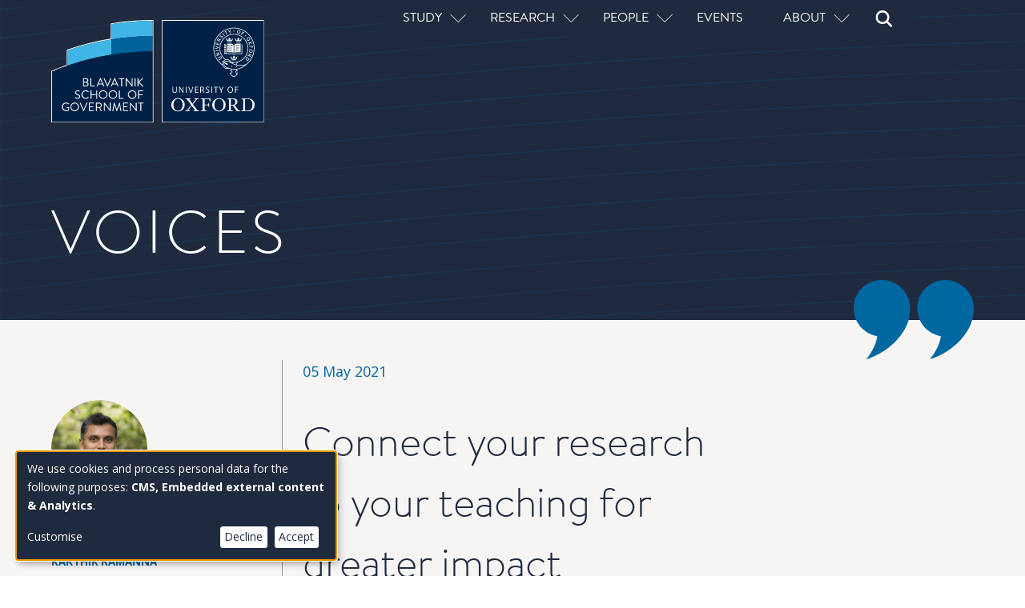

--- FILE ---
content_type: text/html; charset=UTF-8
request_url: https://www.bsg.ox.ac.uk/blog/connect-your-research-your-teaching-greater-impact
body_size: 13373
content:
<!DOCTYPE html>
<html  lang="en" dir="ltr" prefix="og: https://ogp.me/ns#">
  <head>
    <meta charset="utf-8" />
<script async src="https://www.googletagmanager.com/gtag/js?id=G-N6GZS431VQ"></script>
<script>window.dataLayer = window.dataLayer || [];function gtag(){dataLayer.push(arguments)};gtag("js", new Date());gtag("set", "developer_id.dMDhkMT", true);gtag("config", "G-N6GZS431VQ", {"groups":"default","page_placeholder":"PLACEHOLDER_page_location","allow_ad_personalization_signals":false});</script>
<link rel="canonical" href="https://www.bsg.ox.ac.uk/blog/connect-your-research-your-teaching-greater-impact" />
<meta property="og:url" content="https://www.bsg.ox.ac.uk/blog/connect-your-research-your-teaching-greater-impact" />
<meta property="og:title" content="Connect your research to your teaching for greater impact" />
<meta property="og:description" content="How to use the case study method to bring your research into the classroom." />
<meta property="og:image" content="https://www.bsg.ox.ac.uk/sites/default/files/migrated-blog/BSG_Induction_2020_blog.jpg" />
<meta name="twitter:card" content="summary" />
<meta name="twitter:description" content="How to use the case study method to bring your research into the classroom." />
<meta name="twitter:title" content="Connect your research to your teaching for greater impact" />
<meta name="twitter:image" content="https://www.bsg.ox.ac.uk/sites/default/files/migrated-blog/BSG_Induction_2020_blog.jpg" />
<meta name="Generator" content="Drupal 10 (https://www.drupal.org)" />
<meta name="MobileOptimized" content="width" />
<meta name="HandheldFriendly" content="true" />
<meta name="viewport" content="width=device-width, initial-scale=1.0" />
<link rel="icon" href="/themes/custom/olamalu_bsg_emulsify/favicon.ico" type="image/vnd.microsoft.icon" />
<link rel="preconnect" href="https://fonts.googleapis.com" />
<link rel="preconnect" href="https://fonts.gstatic.com" crossorigin="" />
<script src="/sites/default/files/google_tag/bsg_gtm/google_tag.script.js?t9b0q3" defer></script>

    <title>Connect your research to your teaching for greater impact | Blavatnik School of Government</title>
    <link rel="stylesheet" media="all" href="/sites/default/files/css/css_My0iJX2ZoxLNYBgwuGdT3T0q0UKsi-rFarkmZR8aJE0.css?delta=0&amp;language=en&amp;theme=olamalu_bsg_emulsify&amp;include=eJxFyLENwCAMBMCFEB4JvYUDCBMQjgu2j1KlueK6Yk_qn2EqBtQTW0kyXK1dh4pOhoaFjbKxqlHevqDxn-j3ctZmVXKwY48MYpi8mQckUA" />
<link rel="stylesheet" media="all" href="/sites/default/files/css/css_YtqSL15vfCBWTbKQT6SSRWh0vESUuxAPoQcn43FEzhI.css?delta=1&amp;language=en&amp;theme=olamalu_bsg_emulsify&amp;include=eJxFyLENwCAMBMCFEB4JvYUDCBMQjgu2j1KlueK6Yk_qn2EqBtQTW0kyXK1dh4pOhoaFjbKxqlHevqDxn-j3ctZmVXKwY48MYpi8mQckUA" />
<link rel="stylesheet" media="all" href="//fonts.googleapis.com/css2?family=Open+Sans:ital,wght@0,400;0,700;1,400&amp;display=swap" />

    <script src="/libraries/klaro/dist/klaro-no-translations-no-css.js?t9b0q3" defer id="klaro-js"></script>

  </head>
  <body class="path-node page--node-type-blog">
    <a href="#main-content" class="visually-hidden focusable skip-link">
      Skip to main content
    </a>
    <noscript><iframe src="https://www.googletagmanager.com/ns.html?id=GTM-TJCW3CR" height="0" width="0" style="display:none;visibility:hidden"></iframe></noscript>
      <div class="dialog-off-canvas-main-canvas" data-off-canvas-main-canvas>
    



            <div>
    <div data-drupal-messages-fallback class="hidden"></div>

  </div>

      <div  class="layout-container">
            
<header  class="header">
  <div  class="header__inner">
    <div  class="header__primary">
      <div  class="header__branding">
                   
  

<a
   class="logo-link"
    href="/"
>
      

  
<img
   class="logo__image"
      src="/themes/custom/olamalu_bsg_emulsify/images/logo.svg"
      alt="Logo"
    />
    </a>

              </div>
      <div  class="header__menu">
        <div  class="header__menu-wrapper">
            <nav role="navigation" aria-labelledby="block-olamalu-bsg-emulsify-main-menu-menu" id="block-olamalu-bsg-emulsify-main-menu">
            
  <h2 class="visually-hidden" id="block-olamalu-bsg-emulsify-main-menu-menu">Main navigation</h2>
  

        

<input type="checkbox" class="check" id="main-menu-menustate">
<nav id="main-nav" class="main-nav">
  <div class="main-menu-content">
    <ul class="main-menu-header">
      <li class="main-menu-item main-menu-menuicon">
        <a href="#main-menu-menustate" role="button" class="main-menu-menuanchor main-menu-menuanchor-open" id="main-menu-menuanchor-open">
					<span class="main-menu-menuanchor-label">Open Menu</span>
				</a>
				<a href="#" role="button" class="main-menu-menuanchor main-menu-menuanchor-close" id="main-menu-menuanchor-close">
					<span class="main-menu-menuanchor-label">Close Menu</span>
				</a>
        <label class="main-menu-menuicon-label" for="main-menu-menustate" aria-hidden="true">
          <span class="menuicon-line menuicon-line-top">
            <span class="menuicon-line-inner menuicon-line-inner-top"></span>
          </span>
          <span class="menuicon-line menuicon-line-bottom">
            <span class="menuicon-line-inner menuicon-line-inner-bottom"></span>
          </span>
        </label>
      </li>
    </ul>
    


    
                          
    
<ul  class="main-menu-main text--list">
            
<li  class="main-menu-main__item main-menu-main__item--with-sub">
                        <input type="checkbox" class="main-menu--toggle-item-check">
        <div class="main-menu--toggle-wrapper">
          <div class="label">Study</div>
          <div class="caret"></div>
        </div>
                        
                                    
    
<ul  class="main-menu-main main-menu-main--sub main-menu-main--sub-1 text--list">
            
<li  class="main-menu-main__item main-menu-main__item--sub main-menu-main__item--sub-1">
                        <a href="/study" class="main-menu-main__link main-menu-main__link--sub main-menu-main__link--sub-1" data-drupal-link-system-path="node/8889">Study here</a>
                </li>
          
<li  class="main-menu-main__item main-menu-main__item--sub main-menu-main__item--sub-1">
                        <a href="/study/mpp" class="main-menu-main__link main-menu-main__link--sub main-menu-main__link--sub-1" data-drupal-link-system-path="node/8888">Master of Public Policy</a>
                </li>
          
<li  class="main-menu-main__item main-menu-main__item--sub main-menu-main__item--sub-1">
                        <a href="/study/dphil" class="main-menu-main__link main-menu-main__link--sub main-menu-main__link--sub-1" data-drupal-link-system-path="node/9057">DPhil in Public Policy</a>
                </li>
          
<li  class="main-menu-main__item main-menu-main__item--sub main-menu-main__item--sub-1">
                        <a href="/course/msc-public-policy-research" title="MSc in Public Policy Research" class="main-menu-main__link main-menu-main__link--sub main-menu-main__link--sub-1" data-drupal-link-system-path="node/9205">MSc in Public Policy Research</a>
                </li>
          
<li  class="main-menu-main__item main-menu-main__item--sub main-menu-main__item--sub-1">
                        <a href="/study/public-policy-1plus1" class="main-menu-main__link main-menu-main__link--sub main-menu-main__link--sub-1" data-drupal-link-system-path="node/9206">Public Policy 1+1</a>
                </li>
          
<li  class="main-menu-main__item main-menu-main__item--sub main-menu-main__item--sub-1">
                        <a href="/executive-programmes" class="main-menu-main__link main-menu-main__link--sub main-menu-main__link--sub-1" data-drupal-link-system-path="node/8886">Executive programmes</a>
                </li>
          
<li  class="main-menu-main__item main-menu-main__item--sub main-menu-main__item--sub-1">
                        <a href="/study/onlinecourses" class="main-menu-main__link main-menu-main__link--sub main-menu-main__link--sub-1" data-drupal-link-system-path="node/9432">Online courses</a>
                </li>
      </ul>
  
      </li>
          
<li  class="main-menu-main__item main-menu-main__item--with-sub">
                        <input type="checkbox" class="main-menu--toggle-item-check">
        <div class="main-menu--toggle-wrapper">
          <div class="label">Research</div>
          <div class="caret"></div>
        </div>
                        
                                    
    
<ul  class="main-menu-main main-menu-main--sub main-menu-main--sub-1 text--list">
            
<li  class="main-menu-main__item main-menu-main__item--sub main-menu-main__item--sub-1">
                        <a href="/research" class="main-menu-main__link main-menu-main__link--sub main-menu-main__link--sub-1" data-drupal-link-system-path="node/9209">Our research</a>
                </li>
          
<li  class="main-menu-main__item main-menu-main__item--sub main-menu-main__item--sub-1">
                        <a href="/research/research-projects-and-programmes" title="Research programmes and projects" class="main-menu-main__link main-menu-main__link--sub main-menu-main__link--sub-1" data-drupal-link-system-path="node/9433">Programmes and projects</a>
                </li>
          
<li  class="main-menu-main__item main-menu-main__item--sub main-menu-main__item--sub-1">
                        <a href="/research/publications" class="main-menu-main__link main-menu-main__link--sub main-menu-main__link--sub-1" data-drupal-link-system-path="node/9465">Publications</a>
                </li>
          
<li  class="main-menu-main__item main-menu-main__item--sub main-menu-main__item--sub-1">
                        <a href="/research/research-and-policy-updates" class="main-menu-main__link main-menu-main__link--sub main-menu-main__link--sub-1" data-drupal-link-system-path="node/9464">Research updates</a>
                </li>
          
<li  class="main-menu-main__item main-menu-main__item--sub main-menu-main__item--sub-1">
                        <a href="/research/faculty-spotlights" class="main-menu-main__link main-menu-main__link--sub main-menu-main__link--sub-1" data-drupal-link-system-path="node/9431">Faculty spotlights</a>
                </li>
          
<li  class="main-menu-main__item main-menu-main__item--sub main-menu-main__item--sub-1">
                        <a href="/research/about-our-research" class="main-menu-main__link main-menu-main__link--sub main-menu-main__link--sub-1" data-drupal-link-system-path="node/9211">About our research</a>
                </li>
      </ul>
  
      </li>
          
<li  class="main-menu-main__item main-menu-main__item--with-sub">
                        <input type="checkbox" class="main-menu--toggle-item-check">
        <div class="main-menu--toggle-wrapper">
          <div class="label">People</div>
          <div class="caret"></div>
        </div>
                        
                                    
    
<ul  class="main-menu-main main-menu-main--sub main-menu-main--sub-1 text--list">
            
<li  class="main-menu-main__item main-menu-main__item--sub main-menu-main__item--sub-1">
                        <a href="/people" class="main-menu-main__link main-menu-main__link--sub main-menu-main__link--sub-1" data-drupal-link-system-path="node/9395">Our people</a>
                </li>
          
<li  class="main-menu-main__item main-menu-main__item--sub main-menu-main__item--sub-1">
                        <a href="/alumni" class="main-menu-main__link main-menu-main__link--sub main-menu-main__link--sub-1" data-drupal-link-system-path="node/9396">Alumni</a>
                </li>
      </ul>
  
      </li>
          
<li  class="main-menu-main__item">
                        <a href="/events" class="main-menu-main__link" data-drupal-link-system-path="node/9210">Events</a>
                </li>
          
<li  class="main-menu-main__item main-menu-main__item--with-sub">
                        <input type="checkbox" class="main-menu--toggle-item-check">
        <div class="main-menu--toggle-wrapper">
          <div class="label">About</div>
          <div class="caret"></div>
        </div>
                        
                                    
    
<ul  class="main-menu-main main-menu-main--sub main-menu-main--sub-1 text--list">
            
<li  class="main-menu-main__item main-menu-main__item--sub main-menu-main__item--sub-1">
                        <a href="/about/about-us" class="main-menu-main__link main-menu-main__link--sub main-menu-main__link--sub-1" data-drupal-link-system-path="node/9234">About us</a>
                </li>
          
<li  class="main-menu-main__item main-menu-main__item--sub main-menu-main__item--sub-1">
                        <a href="/about/news" class="main-menu-main__link main-menu-main__link--sub main-menu-main__link--sub-1" data-drupal-link-system-path="node/9466">News</a>
                </li>
          
<li  class="main-menu-main__item main-menu-main__item--sub main-menu-main__item--sub-1">
                        <a href="/voices" class="main-menu-main__link main-menu-main__link--sub main-menu-main__link--sub-1" data-drupal-link-system-path="node/8119">Voices blog</a>
                </li>
          
<li  class="main-menu-main__item main-menu-main__item--sub main-menu-main__item--sub-1">
                        <a href="/about/media" class="main-menu-main__link main-menu-main__link--sub main-menu-main__link--sub-1" data-drupal-link-system-path="node/9471">In the media</a>
                </li>
          
<li  class="main-menu-main__item main-menu-main__item--sub main-menu-main__item--sub-1">
                        <a href="/about/support" class="main-menu-main__link main-menu-main__link--sub main-menu-main__link--sub-1" data-drupal-link-system-path="node/9383">Support</a>
                </li>
          
<li  class="main-menu-main__item main-menu-main__item--sub main-menu-main__item--sub-1">
                        <a href="/about/partnerships" class="main-menu-main__link main-menu-main__link--sub main-menu-main__link--sub-1" data-drupal-link-system-path="node/9179">Partnerships</a>
                </li>
          
<li  class="main-menu-main__item main-menu-main__item--sub main-menu-main__item--sub-1">
                        <a href="/case-centre/case-centre-public-leadership" class="main-menu-main__link main-menu-main__link--sub main-menu-main__link--sub-1" data-drupal-link-system-path="node/11230">Case teaching</a>
                </li>
          
<li  class="main-menu-main__item main-menu-main__item--sub main-menu-main__item--sub-1">
                        <a href="/about/connect" class="main-menu-main__link main-menu-main__link--sub main-menu-main__link--sub-1" data-drupal-link-system-path="node/9472">Connect</a>
                </li>
      </ul>
  
      </li>
      </ul>
  
  </div>
</nav>

  </nav>
<div id="block-primary-search-block" class="block block-olamalu-bsg-v2 block-olamalu-bsg-v2-primary-search block-minimal-search-form">
  <input type="checkbox" class="check" id="search-minimal-state">
<div id="search-minimal" class="search-minimal">
  <div class="search-minimal-content">
    <ul class="search-minimal-header">
      <li class="search-minimal-item search-minimal-menuicon">
        <a href="#search-minimal-state" role="button" class="search-minimal-anchor search-minimal-anchor-open" id="search-minimal-anchor-open">
					<span class="search-minimal-anchor-label">Open Search</span>
				</a>
				<a href="#" role="button" class="search-minimal-anchor search-minimal-anchor-close" id="search-minimal-anchor-close">
					<span class="search-minimal-anchor-label">Close Search</span>
				</a>
        <label class="search-minimal-icon-label" for="search-minimal-state" aria-hidden="true">
            


<svg  id="block-primary-search-block" class="icon block block-olamalu-bsg-v2 block-olamalu-bsg-v2-primary-search block-minimal-search-form" viewBox="0 0 10 10"

  
  
  >
      <use xlink:href="/themes/custom/olamalu_bsg_emulsify/dist/icons.svg#search-white"></use>
</svg>
        </label>
      </li>
    </ul>
    <div class="search-minimal-search-form">
        <div class="clear-both">
    <form class="olamalu-bsg-v2-primary-search-form" data-drupal-selector="olamalu-bsg-v2-primary-search-form" action="/blog/connect-your-research-your-teaching-greater-impact" method="post" id="olamalu-bsg-v2-primary-search-form" accept-charset="UTF-8">
  <div class="js-form-item form-item form-item__label-display--before">
        
    <input data-drupal-selector="edit-keywords" type="text" id="edit-keywords" name="keywords" value="" size="128" maxlength="128" placeholder="Search" class="form-text form-item__textfield" />



  
      <div class="overlay-label"><label for="edit-keywords" class="form-item__label">Search</label></div>
  
      </div>

    <input data-drupal-selector="edit-submit" type="submit" id="edit-submit" name="op" value="Search" class="button js-form-submit form-submit form-item__textfield" />



    <input autocomplete="off" data-drupal-selector="form-dtcvx2gihehxwkud9zhmda2pkwxoiqbn3-hndgrxs54" type="hidden" name="form_build_id" value="form-dtcVx2gihehxWKuD9ZHMDA2PkWXOIQBN3-HNdGrXS54" class="form-item__textfield" />



    <input data-drupal-selector="edit-olamalu-bsg-v2-primary-search-form" type="hidden" name="form_id" value="olamalu_bsg_v2_primary_search_form" class="form-item__textfield" />



</form>

</div>

    </div>
  </div>
</div></div>

        </div>
      </div>
    </div>
  </div>
</header>

            
    
    
    
    <div  class="main">
    <a id="main-content" tabindex="-1"></a>    <main role="main"  class="main-content">
            <div>
    <div  id="block-olamalu-bsg-emulsify-content" class="block">
  
    
      <article class="node-type--blog full clearfix">
  <div class="content">
        <div class="grey-voices-backing"></div>
<div class="bsg-voices-region__banner">
    <a href="/voices"><h2>VOICES</h2></a>
</div>
        <div class="region__left">
          
      <div class="field field--name-field-automated-author field--type-entity-reference field--label-hidden field--items">
              <div class="field--item">



<article  class="person-profile blog">
    <div  class="person-profile person-profile--content">
        <a href="/people/karthik-ramanna" class="content-wrapper" >
            <div  class="person-profile person-profile--content-image">
                                    <img src="https://www.bsg.ox.ac.uk/sites/default/files/styles/square_image/public/2023-05/BSG_Karthik_Ramanna_by_John_Cairns_10.5.23-4_0.jpeg?h=1d7a29ab&amp;itok=ihxIazD2" alt="Karthik Ramanna " data-id="3246">
                            </div>
            
<h5  class="person-profile__heading">
      Karthik Ramanna 
  </h5>
            <div class="details">
            <div class="field field--name-field-job-title field--type-string field--label-hidden field--item">Professor of Business and Public Policy</div>
      </div>
        </a>
        <div class="social-media"><div class="bsg--profile-social-media">
    </div></div>
    </div>    
</article>    
</div>
              <div class="field--item">



<article  class="person-profile blog">
    <div  class="person-profile person-profile--content">
        <a href="/people/sarah-mcara" class="content-wrapper" >
            <div  class="person-profile person-profile--content-image">
                                    <img src="https://www.bsg.ox.ac.uk/sites/default/files/styles/square_image/public/2025-06/sara_mcara_2025.jpg?itok=xuacLYqD" alt="Sarah McAra" data-id="4291">
                            </div>
            
<h5  class="person-profile__heading">
      Sarah McAra
  </h5>
            <div class="details">
            <div class="field field--name-field-job-title field--type-string field--label-hidden field--item">Executive Director (Case Centre on Public Leadership)</div>
      </div>
        </a>
        <div class="social-media"><div class="bsg--profile-social-media">
    </div></div>
    </div>    
</article>    
</div>
          </div>
  
          
      <div class="field field--name-field-manual-person-reference field--type-entity-reference-revisions field--label-hidden field--items">
              <div class="field--item">

  
  
<article  class="person-profile blog">
    <div  class="person-profile person-profile--content">
        <a href="" class="content-wrapper" >
            <div  class="person-profile person-profile--content-image">
                                    <div class="image-holder"></div>    
                            </div>
            
<h5  class="person-profile__heading">
      
  </h5>
            <div class="details"></div>
        </a>
        <div class="social-media"></div>
    </div>    
</article>    
  </div>
          </div>
  
          
        </div>
        
        <div class="region__right">
            
            <div class="field field--name-field-date field--type-datetime field--label-hidden field--item"><time datetime="2021-05-05T12:00:00Z">05 May 2021</time>
</div>
      
            <h1><span>Connect your research to your teaching for greater impact</span>
</h1>
            

      <div class="field field--name-field-standfirst field--type-text-long field--label-hidden text-long"><p>How to use the case study method to bring your research into the classroom.</p>
</div>
  
            <div class="reading-time">Estimated reading time: 3 Minutes</div>
            <div class="main-image">
              
            <div class="field field--name-field-media-image field--type-entity-reference field--label-hidden field--item"><div>
  
  
            <div class="field field--name-field-media-image field--type-image field--label-hidden field--item">  <img loading="lazy" src="/sites/default/files/migrated-blog/BSG_Induction_2020_blog.jpg" width="880" height="495" alt="Student at the Blavatnik School" />

</div>
      
</div>
</div>
      
            </div>
            
            

      <div class="field field--name-body field--type-text-with-summary field--label-hidden text-long"><div class="migrated-content"><!-- wp:paragraph -->
<p>While your research and teaching may feel like distinct activities in your academic career, you can use the case method to mutually enhance the two areas and further your impact in the public policy world.</p>

<p>Case studies put students in the shoes of protagonists who must make difficult decisions. In the classroom, students practise applying knowledge and theories to the decision-making process.</p>

<p>By giving students a framework for dealing with complex problems and decisions through a lens of research and theoretical reference, you will help create future policymakers who are receptive to referring to and using research when dealing with real-world situations.</p>

<p>Cases are effective tools for turning scholarly insights into decision-focused discussion starters. At the Blavatnik School of Government, we use cases to connect academic research to classroom teaching in two ways: (1) to explicate existing theories and (2) to learn about uncharted phenomena.</p>

<h3><br />
1. <strong>Exploring existing theory</strong></h3>

<p>A case study can be a useful tool to help students explore known archetypes and theories. For this kind of teaching, the theory or tool is identified first – perhaps a newly published theory on interest group politics or a well-established tool for public budgeting – then a case is developed to illustrate it in a real-world scenario. The instructor can assign students the case study alongside a relevant article that illuminates the theory at hand.</p>

<p>In class, students discuss the case dilemma through the shared theoretical framework. By reasoning through the decision, students develop a deeper understanding of the theory and how it applies in practice. Rather than simply learning the particulars of the given theory or tool, students have the opportunity to test its boundaries and consider how it can inform policymaking. They get to practice how research and theory can help them make sense of complex problems.</p>

<h3>2. <strong>Exploring new phenomena</strong></h3>

<p>Cases can also be used to examine interesting outliers: you can develop or test a theory through developing and teaching a case. For a case that explores a new phenomenon, you may begin with an overarching observation or question; perhaps you hear about an organisation or agency that works in a way that conflicts with what should be expected (given current theory), or you learn about an event that unfolded in a counterintuitive way.</p>

<p>Writing a case is an opportunity to learn more, to look for the cause and effect that can help to explain the phenomenon. Through background research and field interviews, you can start to identify trends or themes to help make sense of the observations. Then in the classroom, students can explore potentially relevant theories or even start to form their own theoretical frameworks as they consider the case dilemma. In this way, you can use a case to test out new ideas. You may even identify new research avenues to explore.</p>

<h3>Conclusion</h3>

<p>Using the case method to bring your research into the classroom can enhance both your teaching and your scholarship. Not only will your students learn how to apply academic theories to real-world policy challenges, but they will also gain an in-depth understanding of your research areas.</p>

<p>The vibrant discussions that take place in the classroom are rich learning environments not only for the students, but for the professors as well. New perspectives may surprise you. The process of teaching cases may even challenge your own thinking and inspire new research.</p>
<!-- /wp:paragraph --><br />
<a href="http://www.bsg.ox.ac.uk/perople/karthik-ramanna"><strong><em>Karthik Ramanna</em></strong></a><em>&nbsp;is Professor of Business and Public Policy and director of the Case Centre on Public Leadership at the Blavatnik School.&nbsp;</em><br type="_moz" />
<!-- wp:paragraph --><br />
<!-- wp:paragraph -->
<p><a href="https://www.bsg.ox.ac.uk/people/sarah-mcara"><strong><em>Sarah McAra</em></strong></a><em>&nbsp;is senior case writer at the Blavatnik School’s Case Centre on Public Leadership. See more on the case studies and how they work on the&nbsp;</em><a href="https://www.bsg.ox.ac.uk/case-centre-public-leadership"><strong><em>Case Centre on Public </em></strong></a><strong><a href="https://www.bsg.ox.ac.uk/case-centre-public-leadership"><em>Leadership</em></a></strong><em><a href="https://www.bsg.ox.ac.uk/case-centre-public-leadership">’s</a> page.</em></p>

<div class="field field--name-body field--type-text-with-summary field--label-hidden text-long">
<h3>Using our cases</h3>

<p><a href="https://www.thecasecentre.org/products/view?id=178277" title="How to write case studies for public policy education">How to write case studies for public policy education</a> is available on the <a href="https://www.bsg.ox.ac.uk/case-centre-public-leadership" title="Use our cases">Case Centre</a> for instructors wishing to use it in their own teaching.</p>
</div>
<!-- /wp:paragraph --></div>
</div>
  
            

<div class="bsg--tag-row">
    <div class="initial">
                    <div class="bsg--tag"><a href="/category/school">The School</a></div>                    <div class="bsg--tag"><a href="/topic/education">Education</a></div>            </div>
            <div class="bsg--tag toggle">...</div>
        <div class="extra">
                            <div class="bsg--tag"><a href="/topic/case-centre-public-leadership">Case Centre on Public Leadership</a></div>                    </div>
    </div>
        </div>
        <div class="bsg-voices-region__bottom">
                  </div>
  </div>
</article>

  </div>

  </div>

      </main>
  </div>
            
<footer id="footer" class="footer " role="contentinfo">
  <div class="google-social-profile hide">
    <span itemscope itemtype="https://schema.org/Organization">
      <link itemprop="url" href="https://www.bsg.ox.ac.uk">
      <a itemprop="sameAs" href="https://www.facebook.com/Oxfordbsg">FB</a>
      <a itemprop="sameAs" href="https://twitter.com/BlavatnikSchool">Twitter</a>
      <a itemprop="sameAs" href="https://www.linkedin.com/company/blavatnik-school-of-government">LinkedIn</a>
      <a itemprop="sameAs" href="https://www.youtube.com/user/oxfordbsg">Youtube</a>
    </span>
  </div>
  <div class="footer-content-wrapper">
    <div class="footer-first">
         
  

<a
   class="logo-link"
    href="/"
>
      

  
<img
   class="logo__image"
      src="/themes/custom/olamalu_bsg_emulsify/images/logo.svg"
      alt="Logo"
    />
    </a>

        <div class="social-connect">
          <a href="https://www.instagram.com/blavatnikschool/?hl=en-gb" class="social-icon">
            <svg
              width="6.3992548mm"
              height="6.3992085mm"
              viewBox="0 0 6.3992548 6.3992085"
              version="1.1"
              id="svg3769"
              xmlns="http://www.w3.org/2000/svg"
              xmlns:svg="http://www.w3.org/2000/svg">
              <defs
                id="defs3766" />
              <g
                id="layer1"
                transform="translate(-77.024508,-117.64867)">
                <g
                  id="g2702"
                  transform="matrix(0.35277776,0,0,0.35277776,77.024508,117.64867)">
                  <path
                    d="M 9.0698099,0 C 6.605845,0 6.2982273,0.01133718 5.3307815,0.05441846 4.3648462,0.09976718 3.7072849,0.25168541 3.1290843,0.47616148 2.5327442,0.70744002 2.0263467,1.0180788 1.5222163,1.5222051 1.0180863,2.0263317 0.70668942,2.53197 0.476165,3.1290615 0.25168726,3.7072577 0.09901209,4.3648143 0.05441886,5.3307414 0.00906981,6.2981811 0,6.6057968 0,9.0697432 c 0,2.4639478 0.01133726,2.7715618 0.05441886,3.7390008 0.04534905,0.965173 0.1972684,1.623486 0.42174614,2.201681 0.2312802,0.59558 0.5419212,1.102729 1.0460513,1.606856 0.5041306,0.503372 1.0097721,0.815521 1.606868,1.046043 0.5789564,0.223723 1.2365177,0.377152 2.2016972,0.421746 0.9674458,0.04535 1.2750635,0.05442 3.7390284,0.05442 2.4639651,0 2.7715831,-0.01134 3.7390291,-0.05442 0.96518,-0.04535 1.623498,-0.198021 2.201697,-0.421744 0.595584,-0.231277 1.102738,-0.542673 1.606867,-1.046043 0.503376,-0.504127 0.815529,-1.009011 1.046053,-1.606857 0.223722,-0.578196 0.377153,-1.236508 0.421745,-2.201681 0.04535,-0.967438 0.05442,-1.275052 0.05442,-3.7390008 0,-2.4639478 -0.01134,-2.7715621 -0.05442,-3.7390022 C 18.039854,4.3655682 17.88718,3.7065005 17.663456,3.1290598 17.432177,2.5327244 17.120779,2.0263302 16.617403,1.5222038 16.113274,1.0180788 15.608386,0.70668423 15.010536,0.47616148 14.432337,0.25168541 13.774019,0.09901135 12.808839,0.05441843 11.841393,0.00906974 11.533775,0 9.0698099,0 Z m 0,1.6325538 c 2.4208841,0 2.7096061,0.012093 3.6657141,0.053663 0.884308,0.04157 1.364252,0.1881971 1.683207,0.3136618 0.424769,0.1640115 0.725582,0.3605225 1.04454,0.6772077 0.316688,0.3174408 0.513201,0.6190097 0.677211,1.0437763 0.123955,0.3189525 0.272095,0.7988934 0.312153,1.6831937 0.04308,0.9568577 0.05291,1.2440662 0.05291,3.6656871 0,2.4216216 -0.01134,2.7095856 -0.05593,3.6656876 -0.0461,0.8843 -0.193489,1.364241 -0.3182,1.683194 -0.169302,0.424766 -0.362036,0.725577 -0.679478,1.044532 -0.316687,0.316685 -0.622794,0.513197 -1.043028,0.677207 -0.317444,0.123953 -0.804947,0.272092 -1.689253,0.312151 -0.962911,0.04308 -1.246343,0.05291 -3.6725167,0.05291 -2.4269295,0 -2.7103615,-0.01134 -3.6725178,-0.05593 C 4.4895558,16.403385 4.0020537,16.256002 3.6846104,16.131294 3.25455,15.961993 2.9590254,15.76926 2.6423378,15.451819 2.3241386,15.135135 2.1208239,14.829031 1.9621023,14.4088 1.8373924,14.091359 1.690764,13.603859 1.6446589,12.71956 1.6106471,11.767237 1.598554,11.473226 1.598554,9.0584059 1.598554,6.6428313 1.610647,6.3480644 1.644659,5.3844047 1.690764,4.5001049 1.8373924,4.0133615 1.9621023,3.6959209 2.1208241,3.2651076 2.3241389,2.970341 2.6423383,2.6521442 2.9590256,2.3354592 3.2545502,2.1313899 3.6846104,1.9734253 4.0020537,1.8479606 4.4789748,1.700577 5.3632808,1.6552284 6.3269482,1.6212168 6.6103792,1.6098797 9.0357981,1.6098797 Z m 0,2.7798765 c -2.5735583,0 -4.6573472,2.086041 -4.6573472,4.6573129 0,2.5735398 2.0860558,4.6573138 4.6573472,4.6573138 2.5735591,0 4.6573481,-2.086042 4.6573481,-4.6573138 0,-2.5735393 -2.086057,-4.6573134 -4.6573481,-4.6573129 z m 0,7.6805617 c -1.6703563,0 -3.0232696,-1.352904 -3.0232696,-3.0232488 0,-1.6703439 1.3529133,-3.0232473 3.0232696,-3.0232473 1.6703571,0 3.0232711,1.3529034 3.0232711,3.0232473 0,1.6703448 -1.352914,3.0232488 -3.0232711,3.0232488 z M 14.999955,4.2287679 c 0,0.6008706 -0.488258,1.0883693 -1.088379,1.0883693 -0.600875,0 -1.088378,-0.488254 -1.088378,-1.0883693 0,-0.6001146 0.488259,-1.0876134 1.088378,-1.0876134 0.599364,-7.558e-4 1.088379,0.4874988 1.088379,1.0876134 z"
                    style="fill:#1f2a3e;fill-opacity:1;fill-rule:nonzero;stroke:none"
                    id="path2704" />
                </g>
              </g>
            </svg>
          </a>
          <a href="https://www.linkedin.com/company/blavatnik-school-of-government" class="social-icon">
            <svg
              width="6.0320525mm"
              height="6.3992071mm"
              viewBox="0 0 6.0320525 6.3992071"
              version="1.1"
              id="svg3831"
              xmlns="http://www.w3.org/2000/svg"
              xmlns:svg="http://www.w3.org/2000/svg">
              <defs
                id="defs3828" />
              <g
                id="layer1"
                transform="translate(-88.132249,-99.896971)">
                <g
                  id="g2706"
                  transform="matrix(0.35277776,0,0,0.35277776,88.132249,99.896971)">
                  <path
                    d="M 14.567407,15.457866 H 12.035371 V 11.24875 c 0,-1.00372 -0.01924,-2.2954018 -1.319453,-2.2954018 -1.3201641,0 -1.5217861,1.0921478 -1.5217861,2.2213298 v 4.283188 H 6.6620932 V 6.8023076 h 2.4322939 v 1.1798225 h 0.032772 C 9.4669962,7.3018994 10.293435,6.5838776 11.528106,6.5838776 c 2.565523,0 3.040014,1.791274 3.040014,4.1229544 v 4.751034 z M 3.8023305,5.61795 c -0.8150396,0 -1.4697785,-0.6998816 -1.4697785,-1.5607515 0,-0.8601141 0.6554515,-1.5592401 1.4697785,-1.5592401 0.8121896,0 1.4704904,0.699126 1.4704904,1.5592401 0,0.8608699 -0.6590132,1.5607515 -1.4704904,1.5607515 z m 1.2695804,9.839916 H 2.5327494 V 6.8023076 H 5.0719109 Z M 15.834138,4.1434149e-8 H 1.2617438 C 0.5642581,4.1434149e-8 0,0.58499837 0,1.3067988 V 16.832687 c 0,0.722556 0.5642581,1.306799 1.2617438,1.306799 H 15.832 c 0.696774,0 1.266732,-0.584243 1.266732,-1.306799 V 1.3067988 C 17.098732,0.58499837 16.528774,4.1434149e-8 15.832,4.1434149e-8 h 0.0021 z"
                    style="fill:#1f2a3e;fill-opacity:1;fill-rule:nonzero;stroke:none"
                    id="path2708" />
                </g>
              </g>
            </svg>
          </a>
          <a href="https://twitter.com/BlavatnikSchool" class="social-icon">
            <svg 
              width="7.3925214mm" 
              height="6.3364477mm" 
              viewBox="0 0 1200 1227" 
              fill="none" 
              xmlns="http://www.w3.org/2000/svg">
              <path d="M714.163 519.284L1160.89 0H1055.03L667.137 450.887L357.328 0H0L468.492 681.821L0 1226.37H105.866L515.491 750.218L842.672 1226.37H1200L714.137 519.284H714.163ZM569.165 687.828L521.697 619.934L144.011 79.6944H306.615L611.412 515.685L658.88 583.579L1055.08 1150.3H892.476L569.165 687.854V687.828Z" 
                style="fill:#1f2a3e"/>
            </svg>
          </a>
          <a href="https://bsky.app/profile/blavatnikschool.bsky.social" class="social-icon">
            <svg
              width="24"
              height="24"
              viewBox="0 0 24 24"
              fill="#1f2a3e"
              xmlns="http://www.w3.org/2000/svg">
              <path d="M12 10.8c-1.087 -2.114 -4.046 -6.053 -6.798 -7.995C2.566 0.944 1.561 1.266 0.902 1.565 0.139 1.908 0 3.08 0 3.768c0 0.69 0.378 5.65 0.624 6.479 0.815 2.736 3.713 3.66 6.383 3.364 0.136 -0.02 0.275 -0.039 0.415 -0.056 -0.138 0.022 -0.276 0.04 -0.415 0.056 -3.912 0.58 -7.387 2.005 -2.83 7.078 5.013 5.19 6.87 -1.113 7.823 -4.308 0.953 3.195 2.05 9.271 7.733 4.308 4.267 -4.308 1.172 -6.498 -2.74 -7.078a8.741 8.741 0 0 1 -0.415 -0.056c0.14 0.017 0.279 0.036 0.415 0.056 2.67 0.297 5.568 -0.628 6.383 -3.364 0.246 -0.828 0.624 -5.79 0.624 -6.478 0 -0.69 -0.139 -1.861 -0.902 -2.206 -0.659 -0.298 -1.664 -0.62 -4.3 1.24C16.046 4.748 13.087 8.687 12 10.8Z"></path>
            </svg>
          </a>
          <a href="https://www.facebook.com/BlavatnikSchool" class="social-icon">
            <svg
              width="3.1682234mm"
              height="6.3364472mm"
              viewBox="0 0 3.1682234 6.3364472"
              version="1.1"
              id="svg3645"
              xmlns="http://www.w3.org/2000/svg"
              xmlns:svg="http://www.w3.org/2000/svg">
              <defs
                id="defs3642" />
              <g
                id="layer1"
                transform="translate(-52.353816,-146.35587)">
                <g
                  id="g2694"
                  transform="matrix(0.35277776,0,0,0.35277776,50.237149,146.35587)">
                  <path
                    d="M 8.2451973,5.9871945 H 6 V 8.980792 h 2.2451973 v 8.980792 H 11.987194 V 8.980792 h 2.72567 L 14.980791,5.9871945 H 11.987194 V 4.7396126 c 0,-0.7147207 0.143693,-0.9976161 0.834465,-0.9976161 h 2.159132 V 0 H 12.130887 C 9.4396429,0 8.2451973,1.1847161 8.2451973,3.4538627 Z"
                    style="fill:#1f2a3e;fill-opacity:1;fill-rule:nonzero;stroke:none"
                    id="path2696" />
                </g>
              </g>
            </svg>          
          </a>
          <a href="https://www.youtube.com/c/BlavatnikSchool?sub_confirmation=1" class="social-icon">
            <svg
              width="8.448514mm"
              height="6.3364739mm"
              viewBox="0 0 8.448514 6.3364739"
              version="1.1"
              id="svg3707"
              xmlns="http://www.w3.org/2000/svg"
              xmlns:svg="http://www.w3.org/2000/svg">
              <defs
                id="defs3704" />
              <g
                id="layer1"
                transform="translate(-90.337809,-158.30413)">
                <g
                  id="g2698"
                  transform="matrix(0.35277776,0,0,0.35277776,90.337809,157.24584)">
                  <path
                    d="M 19.572943,3.1836052 C 15.976671,2.9381323 7.9668822,2.9391308 4.3755984,3.1836052 0.48695385,3.4490352 0.0289381,5.7979875 0,11.980703 c 0.02893782,6.17174 0.48296225,8.530672 4.3755984,8.7971 3.5922814,0.244475 11.6010736,0.245474 15.1973446,0 3.888645,-0.265432 4.34666,-2.614383 4.375601,-8.7971 C 23.919603,5.8089638 23.465582,3.4500332 19.572943,3.1836052 Z M 8.9807043,15.972128 V 7.9892802 L 16.963551,11.97372 Z"
                    style="fill:#1f2a3e;fill-opacity:1;fill-rule:nonzero;stroke:none"
                    id="path2700" />
                </g>
              </g>
            </svg>          
          </a>
        </div>
    </div>
    <div class="footer-second">
      <div class="address">
        <h3>Blavatnik School of Government</h3>
        <p>University of Oxford</p>
        <p> Radcliffe Observatory Quarter</p>
        <p>Woodstock Road</p>
        <p>Oxford</p>
        <p>OX2 6GG</p> 
      </div>
      <div class="staff-menu">
        <h3>Community</h3>
        <a href="/voices">Voices</a>
        <a href="https://www.bsg.ox.ac.uk/mailing-list">Connect</a> 
        <a href="https://www.bsg.ox.ac.uk/alumni">Alumni</a>
        <a href="https://canvas.ox.ac.uk/login">Canvas</a>
        <a href="https://unioxfordnexus.sharepoint.com/sites/BSOG-HUB-BlavatnikSchoolofGovernment">Staff resources</a>
      </div>
      <div class="useful-menu">
        <h3>Useful links</h3>
        <nav role="navigation" aria-labelledby="block-olamalu-bsg-emulsify-footer-menu" id="block-olamalu-bsg-emulsify-footer">
            
  <h2 class="visually-hidden" id="block-olamalu-bsg-emulsify-footer-menu">Footer</h2>
  

        


    
                          
    
<ul  class="menu text--list">
            
<li  class="menu__item">
                        <a href="/about/about-us" class="menu__link" data-drupal-link-system-path="node/9234">About</a>
                </li>
          
<li  class="menu__item">
                        <a href="/about/media" class="menu__link" data-drupal-link-system-path="node/9471">Press</a>
                </li>
          
<li  class="menu__item">
                        <a href="/workforus" class="menu__link" data-drupal-link-system-path="node/10730">Work for us</a>
                </li>
          
<li  class="menu__item">
                        <a href="/about/governance" class="menu__link" data-drupal-link-system-path="node/9417">Governance</a>
                </li>
          
<li  class="menu__item">
                        <a href="/venue-hire" class="menu__link" data-drupal-link-system-path="node/9494">Venue hire</a>
                </li>
          
<li  class="menu__item">
                        <a href="/contact-us-and-visitor-information" class="menu__link" data-drupal-link-system-path="node/20">Contact us</a>
                </li>
      </ul>
  

  </nav>

      </div>
      <div class="mailing-list">
        <a href="/mailing-list"><h3>Sign up to our mailing List</h3></a>
        <form class="olamalu-bsg-mailchimp-signup-form" data-drupal-selector="olamalu-bsg-mailchimp-signup-form" action="/blog/connect-your-research-your-teaching-greater-impact" method="post" id="olamalu-bsg-mailchimp-signup-form" accept-charset="UTF-8">
  <div class="js-form-item form-item form-item__label-display--before">
        
    <input data-drupal-selector="edit-first-name" type="text" id="edit-first-name" name="first_name" value="" size="60" maxlength="128" class="form-text form-item__textfield" placeholder=" " />



  
      <div class="overlay-label"><label for="edit-first-name" class="form-item__label">First name</label></div>
  
      </div>
<div class="js-form-item form-item form-item__label-display--before">
        
    <input data-drupal-selector="edit-last-name" type="text" id="edit-last-name" name="last_name" value="" size="60" maxlength="128" class="form-text form-item__textfield" placeholder=" " />



  
      <div class="overlay-label"><label for="edit-last-name" class="form-item__label">Last name</label></div>
  
      </div>
<div class="js-form-item form-item form-item__label-display--before">
        
    <input data-drupal-selector="edit-email" type="email" id="edit-email" name="email" value="" size="60" maxlength="254" class="form-email required form-item__textfield" required="required" aria-required="true" placeholder=" " />



  
      <div class="overlay-label"><label for="edit-email" class="js-form-required form-required form-item__label">Email</label></div>
  
      </div>

    <input data-drupal-selector="edit-mailchimp-tags" type="hidden" name="mailchimp_tags" class="form-item__textfield" />


<div class="js-form-item form-item form-item__label-display--after">
        
    <input data-drupal-selector="edit-confirmation" type="checkbox" id="edit-confirmation" name="confirmation" value="1" class="form-checkbox required form-item__textfield" required="required" aria-required="true" />



  
  
      <label for="edit-confirmation" class="option js-form-required form-required form-item__label">Please tick to confirm</label>
      </div>

    <input autocomplete="off" data-drupal-selector="form-ijxfq4avtfe-ppbukoenkxmfjdp4nj-hqszdefhfj7a" type="hidden" name="form_build_id" value="form-iJXfQ4AVtFe-pPBUkoEnKxmFJDP4nj-HQsZDeFhFJ7A" class="form-item__textfield" />



    <input data-drupal-selector="edit-olamalu-bsg-mailchimp-signup-form" type="hidden" name="form_id" value="olamalu_bsg_mailchimp_signup_form" class="form-item__textfield" />



    <input data-drupal-selector="edit-honeypot-time" type="hidden" name="honeypot_time" value="ddf2WbmIPaM7oJ6j0wvMWyY7IyCP3puqYb713OP2PCQ" class="form-item__textfield" />


<div data-drupal-selector="edit-actions" class="form-actions js-form-wrapper form-wrapper" id="edit-actions">
    <input data-drupal-selector="edit-submit" type="submit" id="edit-submit--2" name="op" value="Sign up" class="button js-form-submit form-submit form-item__textfield" />


</div>
<div class="url-textfield js-form-wrapper form-wrapper" style="display: none !important;"><div class="js-form-item form-item form-item__label-display--before">
        
    <input autocomplete="off" data-drupal-selector="edit-url" type="text" id="edit-url" name="url" value="" size="20" maxlength="128" class="form-text form-item__textfield" placeholder=" " />



  
      <div class="overlay-label"><label for="edit-url" class="form-item__label">Leave this field blank</label></div>
  
      </div>
</div>

</form>

      </div>
    </div>
    <div class="footer-third">
      <p>Tel: +44 (0)1865 614 343</p>
      <p>Email: <a href="mailto:enquiries@bsg.ox.ac.uk">enquiries@bsg.ox.ac.uk</a></p>
    </div>
    <div class="footer-fourth">
      <div class="left-menu menu">
        <div class="menu-item">Copyright Blavatnik School of Government</div>
        <div class="menu-item"><a href="/privacy">Privacy policy</a></div>
        <div class="menu-item"><a href="/accessibility">Accessibility statement</a></div>
      </div>
      <div class="right-menu menu">
        <div class="menu-item"><a href="https://unioxfordnexus.sharepoint.com/sites/BSOG-HUB-BlavatnikSchoolofGovernment">Staff intranet</a></div>
      </div>
    </div> 
  </div>
</footer>
      </div>

  </div>

    
    <script type="application/json" data-drupal-selector="drupal-settings-json">{"path":{"baseUrl":"\/","pathPrefix":"","currentPath":"node\/8111","currentPathIsAdmin":false,"isFront":false,"currentLanguage":"en"},"pluralDelimiter":"\u0003","suppressDeprecationErrors":true,"google_analytics":{"account":"G-N6GZS431VQ"},"klaro":{"config":{"elementId":"klaro","storageMethod":"cookie","cookieName":"klaro","cookieExpiresAfterDays":1,"cookieDomain":"","groupByPurpose":false,"acceptAll":true,"hideDeclineAll":false,"hideLearnMore":false,"learnMoreAsButton":false,"additionalClass":" hide-consent-dialog-title klaro-theme-olamalu_bsg_emulsify","disablePoweredBy":true,"htmlTexts":false,"autoFocus":true,"privacyPolicy":"https:\/\/www.bsg.ox.ac.uk\/privacy-and-cookies","lang":"en","services":[{"name":"klaro","default":true,"title":"Klaro!","description":"Saves the status of the user\u0027s consent in your browser.","purposes":["cms"],"callbackCode":"","cookies":[["klaro","",""]],"required":true,"optOut":false,"onlyOnce":false,"contextualConsentOnly":false,"contextualConsentText":"","wrapperIdentifier":[],"translations":{"en":{"title":"Klaro!"}}},{"name":"vimeo","default":false,"title":"Vimeo","description":"Vimeo is a video sharing platform by Vimeo, LLC (USA).","purposes":["external_content"],"callbackCode":"","cookies":[],"required":false,"optOut":false,"onlyOnce":false,"contextualConsentOnly":false,"contextualConsentText":"","wrapperIdentifier":[],"translations":{"en":{"title":"Vimeo"}}},{"name":"youtube","default":false,"title":"YouTube","description":"YouTube is an online video sharing platform owned by Google.","purposes":["external_content"],"callbackCode":"","cookies":[],"required":false,"optOut":false,"onlyOnce":false,"contextualConsentOnly":false,"contextualConsentText":"","wrapperIdentifier":[],"translations":{"en":{"title":"YouTube"}}},{"name":"gtm","default":false,"title":"Google Tag Manager","description":"Manages and deploys marketing tags.","purposes":["analytics"],"callbackCode":"","cookies":[],"required":false,"optOut":false,"onlyOnce":false,"contextualConsentOnly":false,"contextualConsentText":"","wrapperIdentifier":[],"translations":{"en":{"title":"Google Tag Manager"}}},{"name":"cms","default":true,"title":"CMS","description":"Store data (e.g. cookies) in browser for using this website.","purposes":["cms"],"callbackCode":"","cookies":[["^[SESS|SSESS]","",""]],"required":true,"optOut":false,"onlyOnce":false,"contextualConsentOnly":false,"contextualConsentText":"","wrapperIdentifier":[],"translations":{"en":{"title":"CMS"}}}],"translations":{"en":{"consentModal":{"title":"Use of personal data and cookies","description":"Please choose the services and 3rd party applications we would like to use.\r\n","privacyPolicy":{"name":"privacy policy","text":"To learn more, please read our {privacyPolicy}.\r\n"}},"consentNotice":{"title":"Use of personal data and cookies","changeDescription":"There were changes since your last visit, please update your consent.","description":"We use cookies and process personal data for the following purposes: {purposes}.\r\n","learnMore":"Customise","privacyPolicy":{"name":"privacy policy"}},"ok":"Accept","save":"Save","decline":"Decline","close":"Close","acceptAll":"Accept all","acceptSelected":"Accept selected","service":{"disableAll":{"title":"Toggle all services","description":"Use this switch to enable\/disable all services."},"optOut":{"title":"(opt-out)","description":"This service is loaded by default (opt-out possible)."},"required":{"title":"(always required)","description":"This service is always required."},"purposes":"Purposes","purpose":"Purpose"},"contextualConsent":{"acceptAlways":"Always","acceptOnce":"Yes (this time)","description":"Load external content supplied by {title}?"},"poweredBy":"Powered by Klaro!","purposeItem":{"service":"Service","services":"Services"},"privacyPolicy":{"name":"privacy policy","text":"To learn more, please read our {privacyPolicy}.\r\n"},"purposes":{"advertising":{"title":"Advertising and Marketing","description":""},"analytics":{"title":"Analytics","description":""},"cms":{"title":"CMS","description":""},"livechat":{"title":"Live chat","description":""},"security":{"title":"Security","description":""},"styling":{"title":"Styling","description":""},"external_content":{"title":"Embedded external content","description":""}}}},"showNoticeTitle":true,"styling":{"theme":["light","left"]}},"dialog_mode":"notice","show_toggle_button":false,"toggle_button_icon":null,"show_close_button":false,"exclude_urls":[],"disable_urls":[]},"ajaxTrustedUrl":{"form_action_p_pvdeGsVG5zNF_XLGPTvYSKCf43t8qZYSwcfZl2uzM":true},"user":{"uid":0,"permissionsHash":"8f83745a57edd61c17a5d3f006d824ae9fb1a4f91f55487f915f4c6efdf48a72"}}</script>
<script src="/sites/default/files/js/js_MbQoUCC_IPBlHNQkJm-o7SBqg6yU57VCF45emJFoWBg.js?scope=footer&amp;delta=0&amp;language=en&amp;theme=olamalu_bsg_emulsify&amp;include=eJx1jEEKwCAMBD9U65NkLTZIE1OMUvx9wWOxlznsLEOqxCmggEfLh3n6DNvFqOonN2UIuIdoFJJ0tnwOT6wR_ONmbRfctj4IcnGSSl_rBjJX9XkBzZtCRQ"></script>
<script src="https://maps.googleapis.com/maps/api/js?key=AIzaSyDrNeo33jBeZQxpUEbbaeGBP6lIkw9y0vw"></script>
<script src="/sites/default/files/js/js_kN5UfP7-xmV6KYlyeVbW1pcq_g97CvE8GnFlkY6h3jQ.js?scope=footer&amp;delta=2&amp;language=en&amp;theme=olamalu_bsg_emulsify&amp;include=eJx1jEEKwCAMBD9U65NkLTZIE1OMUvx9wWOxlznsLEOqxCmggEfLh3n6DNvFqOonN2UIuIdoFJJ0tnwOT6wR_ONmbRfctj4IcnGSSl_rBjJX9XkBzZtCRQ"></script>
<script src="/themes/custom/olamalu_bsg_emulsify/components/02-molecules/00-misc/tags-row/tags-row.js?t9b0q3" defer></script>

  </body>
</html>


--- FILE ---
content_type: image/svg+xml
request_url: https://www.bsg.ox.ac.uk/themes/custom/olamalu_bsg_emulsify/images/backgrounds/voices-backing.svg
body_size: 8804
content:
<?xml version="1.0" encoding="UTF-8" standalone="no"?>
<!-- Created with Inkscape (http://www.inkscape.org/) -->

<svg
   width="493.88885mm"
   height="122.76666mm"
   viewBox="0 0 493.88885 122.76666"
   version="1.1"
   id="svg2581"
   xmlns="http://www.w3.org/2000/svg"
   xmlns:svg="http://www.w3.org/2000/svg">
  <defs
     id="defs2578">
    <clipPath
       clipPathUnits="userSpaceOnUse"
       id="clipPath44">
      <path
         d="M 0,0 H 5600 V 1392 H 0 Z"
         clip-rule="evenodd"
         id="path42" />
    </clipPath>
    <clipPath
       clipPathUnits="userSpaceOnUse"
       id="clipPath50">
      <path
         d="M 0,0 H 5600 V 1392 H 0 Z"
         id="path48" />
    </clipPath>
  </defs>
  <g
     id="layer1"
     transform="translate(124.73063,-53.609689)">
    <g
       id="g34"
       transform="matrix(0.35277776,0,0,0.35277776,-124.73063,53.609689)">
      <path
         d="M 0,0 H 1400 V 348 H 0 Z"
         style="fill:#1f2a3e;fill-opacity:1;fill-rule:nonzero;stroke:none"
         id="path36" />
    </g>
    <g
       id="g38"
       transform="matrix(0.08819444,0,0,0.08819444,-124.73064,56.392532)">
      <g
         id="g40"
         clip-path="url(#clipPath44)">
        <g
           id="g46" />
        <g
           id="g114">
          <g
             clip-path="url(#clipPath50)"
             id="g112">
            <g
               transform="matrix(4,0,0,4,-2.2226563,6846.0137)"
               id="g54">
              <path
                 d="m 1400.5557,-1800.3918 c -251.1068,0 -493.65128,9.0207 -725.7382,24.8242 -236.25042,16.0869 -461.71003,39.1775 -674.8175,66.9526"
                 style="fill:none;stroke:#0067a0;stroke-width:1;stroke-linecap:butt;stroke-linejoin:miter;stroke-miterlimit:10;stroke-dasharray:none;stroke-opacity:0.2"
                 id="path52" />
            </g>
            <g
               transform="matrix(4,0,0,4,-2.2226563,7214.0137)"
               id="g58">
              <path
                 d="m 1400.5557,-1800.3918 c -251.1068,0 -493.65128,9.0207 -725.7382,24.8242 -236.25042,16.0869 -461.71003,39.1775 -674.8175,66.9526"
                 style="fill:none;stroke:#0067a0;stroke-width:1;stroke-linecap:butt;stroke-linejoin:miter;stroke-miterlimit:10;stroke-dasharray:none;stroke-opacity:0.2"
                 id="path56" />
            </g>
            <g
               transform="matrix(4,0,0,4,-2.2226563,6970.0137)"
               id="g62">
              <path
                 d="m 1400.5557,-1800.3918 c -251.1068,0 -493.65128,9.0207 -725.7382,24.8242 -236.25042,16.0869 -461.71003,39.1775 -674.8175,66.9526"
                 style="fill:none;stroke:#0067a0;stroke-width:1;stroke-linecap:butt;stroke-linejoin:miter;stroke-miterlimit:10;stroke-dasharray:none;stroke-opacity:0.2"
                 id="path60" />
            </g>
            <g
               transform="matrix(4,0,0,4,-2.2226563,7090.0137)"
               id="g66">
              <path
                 d="m 1400.5557,-1800.3918 c -251.1068,0 -493.65128,9.0207 -725.7382,24.8242 -236.25042,16.0869 -461.71003,39.1775 -674.8175,66.9526"
                 style="fill:none;stroke:#0067a0;stroke-width:1;stroke-linecap:butt;stroke-linejoin:miter;stroke-miterlimit:10;stroke-dasharray:none;stroke-opacity:0.2"
                 id="path64" />
            </g>
            <g
               transform="matrix(4,0,0,4,-2.2226563,7582.0137)"
               id="g70">
              <path
                 d="m 1400.5557,-1800.3918 c -251.1068,0 -493.65128,9.0207 -725.7382,24.8242 -236.25042,16.0869 -461.71003,39.1775 -674.8175,66.9526"
                 style="fill:none;stroke:#0067a0;stroke-width:1;stroke-linecap:butt;stroke-linejoin:miter;stroke-miterlimit:10;stroke-dasharray:none;stroke-opacity:0.2"
                 id="path68" />
            </g>
            <g
               transform="matrix(4,0,0,4,-2.2226563,7334.0137)"
               id="g74">
              <path
                 d="m 1400.5557,-1800.3918 c -251.1068,0 -493.65128,9.0207 -725.7382,24.8242 -236.25042,16.0869 -461.71003,39.1775 -674.8175,66.9526"
                 style="fill:none;stroke:#0067a0;stroke-width:1;stroke-linecap:butt;stroke-linejoin:miter;stroke-miterlimit:10;stroke-dasharray:none;stroke-opacity:0.2"
                 id="path72" />
            </g>
            <g
               transform="matrix(4,0,0,4,-2.2226563,7458.0137)"
               id="g78">
              <path
                 d="m 1400.5557,-1800.3918 c -251.1068,0 -493.65128,9.0207 -725.7382,24.8242 -236.25042,16.0869 -461.71003,39.1775 -674.8175,66.9526"
                 style="fill:none;stroke:#0067a0;stroke-width:1;stroke-linecap:butt;stroke-linejoin:miter;stroke-miterlimit:10;stroke-dasharray:none;stroke-opacity:0.2"
                 id="path76" />
            </g>
            <g
               transform="matrix(4,0,0,4,-2.2226563,7702.0137)"
               id="g82">
              <path
                 d="m 1400.5557,-1800.3918 c -251.1068,0 -493.65128,9.0207 -725.7382,24.8242 -236.25042,16.0869 -461.71003,39.1775 -674.8175,66.9526"
                 style="fill:none;stroke:#0067a0;stroke-width:1;stroke-linecap:butt;stroke-linejoin:miter;stroke-miterlimit:10;stroke-dasharray:none;stroke-opacity:0.2"
                 id="path80" />
            </g>
            <g
               transform="matrix(4,0,0,4,-2.2226563,7950.0137)"
               id="g86">
              <path
                 d="m 1400.5557,-1800.3918 c -251.1068,0 -493.65128,9.0207 -725.7382,24.8242 -236.25042,16.0869 -461.71003,39.1775 -674.8175,66.9526"
                 style="fill:none;stroke:#0067a0;stroke-width:1;stroke-linecap:butt;stroke-linejoin:miter;stroke-miterlimit:10;stroke-dasharray:none;stroke-opacity:0.2"
                 id="path84" />
            </g>
            <g
               transform="matrix(4,0,0,4,-2.2226563,7826.0137)"
               id="g90">
              <path
                 d="m 1400.5557,-1800.3918 c -251.1068,0 -493.65128,9.0207 -725.7382,24.8242 -236.25042,16.0869 -461.71003,39.1775 -674.8175,66.9526"
                 style="fill:none;stroke:#0067a0;stroke-width:1;stroke-linecap:butt;stroke-linejoin:miter;stroke-miterlimit:10;stroke-dasharray:none;stroke-opacity:0.2"
                 id="path88" />
            </g>
            <g
               transform="matrix(4,0,0,4,-2.2226563,8314.0137)"
               id="g94">
              <path
                 d="m 1400.5557,-1800.3918 c -251.1068,0 -493.65128,9.0207 -725.7382,24.8242 -236.25042,16.0869 -461.71003,39.1775 -674.8175,66.9526"
                 style="fill:none;stroke:#0067a0;stroke-width:1;stroke-linecap:butt;stroke-linejoin:miter;stroke-miterlimit:10;stroke-dasharray:none;stroke-opacity:0.2"
                 id="path92" />
            </g>
            <g
               transform="matrix(4,0,0,4,-2.2226563,8070.0137)"
               id="g98">
              <path
                 d="m 1400.5557,-1800.3918 c -251.1068,0 -493.65128,9.0207 -725.7382,24.8242 -236.25042,16.0869 -461.71003,39.1775 -674.8175,66.9526"
                 style="fill:none;stroke:#0067a0;stroke-width:1;stroke-linecap:butt;stroke-linejoin:miter;stroke-miterlimit:10;stroke-dasharray:none;stroke-opacity:0.2"
                 id="path96" />
            </g>
            <g
               transform="matrix(4,0,0,4,-2.2226563,8194.0137)"
               id="g102">
              <path
                 d="m 1400.5557,-1800.3918 c -251.1068,0 -493.65128,9.0207 -725.7382,24.8242 -236.25042,16.0869 -461.71003,39.1775 -674.8175,66.9526"
                 style="fill:none;stroke:#0067a0;stroke-width:1;stroke-linecap:butt;stroke-linejoin:miter;stroke-miterlimit:10;stroke-dasharray:none;stroke-opacity:0.2"
                 id="path100" />
            </g>
            <g
               transform="matrix(4,0,0,4,-2.2226563,8438.0137)"
               id="g106">
              <path
                 d="m 1400.5557,-1800.3918 c -251.1068,0 -493.65128,9.0207 -725.7382,24.8242 -236.25042,16.0869 -461.71003,39.1775 -674.8175,66.9526"
                 style="fill:none;stroke:#0067a0;stroke-width:1;stroke-linecap:butt;stroke-linejoin:miter;stroke-miterlimit:10;stroke-dasharray:none;stroke-opacity:0.2"
                 id="path104" />
            </g>
            <g
               transform="matrix(4,0,0,4,-2.2226563,8562.0137)"
               id="g110">
              <path
                 d="m 1400.5557,-1800.3918 c -251.1068,0 -493.65128,9.0207 -725.7382,24.8242 -236.25042,16.0869 -461.71003,39.1775 -674.8175,66.9526"
                 style="fill:none;stroke:#0067a0;stroke-width:1;stroke-linecap:butt;stroke-linejoin:miter;stroke-miterlimit:10;stroke-dasharray:none;stroke-opacity:0.2"
                 id="path108" />
            </g>
          </g>
        </g>
      </g>
    </g>
  </g>
</svg>


--- FILE ---
content_type: image/svg+xml
request_url: https://www.bsg.ox.ac.uk/themes/custom/olamalu_bsg_emulsify/images/bsg-general-icons/voices-icon.svg
body_size: 1727
content:
<?xml version="1.0" encoding="UTF-8" standalone="no"?>
<!-- Created with Inkscape (http://www.inkscape.org/) -->

<svg
   width="35.331043mm"
   height="23.283915mm"
   viewBox="0 0 35.331043 23.283915"
   version="1.1"
   id="svg2902"
   xmlns="http://www.w3.org/2000/svg"
   xmlns:svg="http://www.w3.org/2000/svg">
  <defs
     id="defs2899" />
  <g
     id="layer1"
     transform="translate(-103.86551,-113.98563)">
    <g
       id="g2875"
       transform="matrix(0.08819444,0,0,0.08819444,-320.82557,1.4498623)">
      <g
         id="g634"
         transform="matrix(4,0,0,4,4337.207,746.33612)">
        <path
           d="m 166.65033,155.96696 c 0,-13.00804 -10.54498,-23.55195 -23.55081,-23.55195 -13.00754,0 -23.55248,10.54391 -23.55248,23.55195 0,11.68473 8.511,21.37748 19.67189,23.22901 l -0.004,0.003 c -0.70032,6.24402 -4.43714,13.78785 -9.1629,19.21769 13.04727,-3.24283 36.10473,-18.8975 36.59866,-40.89798 l -0.0604,0.0474 c 0.036,-0.5293 0.0604,-1.06134 0.0604,-1.59934 z"
           style="fill:#0067a0;fill-opacity:1;fill-rule:nonzero;stroke:none"
           id="path636" />
      </g>
      <g
         id="g638"
         transform="matrix(4,0,0,4,4159.7461,746.33612)">
        <path
           d="m 264.06293,155.96696 c 0,-13.00804 -10.54499,-23.55195 -23.55139,-23.55195 -13.00751,0 -23.55249,10.54391 -23.55249,23.55195 0,11.68473 8.51159,21.37748 19.67187,23.22901 l -0.004,0.003 c -0.70032,6.24402 -4.43711,13.78785 -9.1623,19.21769 13.04676,-3.24283 36.10471,-18.8975 36.59864,-40.89798 l -0.0605,0.0474 c 0.0354,-0.5293 0.0605,-1.06134 0.0605,-1.59934 z"
           style="fill:#0067a0;fill-opacity:1;fill-rule:nonzero;stroke:none"
           id="path640" />
      </g>
    </g>
  </g>
</svg>


--- FILE ---
content_type: image/svg+xml
request_url: https://www.bsg.ox.ac.uk/themes/custom/olamalu_bsg_emulsify/images/backgrounds/profile-image-alt.svg
body_size: 2493
content:
<?xml version="1.0" encoding="UTF-8" standalone="no"?>
<svg
   xmlns:dc="http://purl.org/dc/elements/1.1/"
   xmlns:cc="http://creativecommons.org/ns#"
   xmlns:rdf="http://www.w3.org/1999/02/22-rdf-syntax-ns#"
   xmlns:svg="http://www.w3.org/2000/svg"
   xmlns="http://www.w3.org/2000/svg"
   width="800"
   height="800"
   viewBox="0 0 800 800"
   version="1.1"
   id="svg5475">
  <defs
     id="defs5469" />
  <metadata
     id="metadata5472">
    <rdf:RDF>
      <cc:Work
         rdf:about="">
        <dc:format>image/svg+xml</dc:format>
        <dc:type
           rdf:resource="http://purl.org/dc/dcmitype/StillImage" />
        <dc:title></dc:title>
      </cc:Work>
    </rdf:RDF>
  </metadata>
  <g
     style="stroke:#1f2a3e;stroke-opacity:1;stroke-width:1.46750893;stroke-miterlimit:4;stroke-dasharray:none"
     id="layer1"
     transform="matrix(3.4071343,0,0,3.4071343,529.94437,537.18537)">
    <path
       id="path670"
       style="fill:none;stroke:#1f2a3e;stroke-width:1.46750893;stroke-linecap:butt;stroke-linejoin:miter;stroke-miterlimit:4;stroke-dasharray:none;stroke-opacity:1"
       d="m -119.23637,8.632595 c 25.159738,-8.675766 60.443725,-18.818216 102.868987,-25.627533 v -35.422769 c -42.425262,6.81086 -77.709249,16.953204 -102.868987,25.628971 z" />
    <path
       id="path674"
       style="fill:none;stroke:#1f2a3e;stroke-width:1.46750893;stroke-linecap:butt;stroke-linejoin:miter;stroke-miterlimit:4;stroke-dasharray:none;stroke-opacity:1"
       d="m -16.367383,-87.83903 v 35.421331 c 29.02389,-4.659328 61.38525,-7.75843 96.13511,-7.75843 v -35.422777 c -34.74986,0 -67.11122,3.100643 -96.13511,7.759876 z" />
    <path
       id="path678"
       style="fill:none;stroke:#1f2a3e;stroke-width:1.46750893;stroke-linecap:butt;stroke-linejoin:miter;stroke-miterlimit:4;stroke-dasharray:none;stroke-opacity:1"
       d="m 79.767727,23.025295 v -47.7801 c -34.74986,0 -67.11122,3.099081 -96.13511,7.759885" />
    <path
       id="path682"
       style="fill:none;stroke:#1f2a3e;stroke-width:1.46750893;stroke-linecap:butt;stroke-linejoin:miter;stroke-miterlimit:4;stroke-dasharray:none;stroke-opacity:1"
       d="m -119.23636,8.632565 c -17.02414,5.87234 -29.40711,11.06724 -36.23154,14.10453" />
    <path
       id="path688"
       style="fill:none;stroke:#1f2a3e;stroke-width:1.46750893;stroke-linecap:butt;stroke-linejoin:miter;stroke-miterlimit:4;stroke-dasharray:none;stroke-opacity:1"
       d="M 79.767997,-25.104179 V -59.860515" />
  </g>
</svg>


--- FILE ---
content_type: image/svg+xml
request_url: https://www.bsg.ox.ac.uk/themes/custom/olamalu_bsg_emulsify/dist/icons.svg
body_size: 113581
content:
<svg xmlns="http://www.w3.org/2000/svg" xmlns:xlink="http://www.w3.org/1999/xlink" xmlns:dc="http://purl.org/dc/elements/1.1/" xmlns:cc="http://creativecommons.org/ns#" xmlns:rdf="http://www.w3.org/1999/02/22-rdf-syntax-ns#" xmlns:svg="http://www.w3.org/2000/svg" xmlns:inkscape="http://www.inkscape.org/namespaces/inkscape" xmlns:sodipodi="http://sodipodi.sourceforge.net/DTD/sodipodi-0.dtd"><defs><symbol preserveAspectRatio="xMidYMid meet" viewBox="0 0 6 5" id="arrow">
  <path style="fill:#ff9600;stroke-width:0.16939165" id="arrow_Path_838_-_Outline" data-name="Path 838 - Outline" d="M 5.8920068,2.543979 4.8339864,3.6023379 4.7140571,3.4824089 5.6524868,2.5439792 4.7140571,1.6055496 4.833817,1.4857897 Z"></path>
  <path style="fill:#ff9600;stroke-width:0.16939165" id="arrow_Line_146" data-name="Line 146" d="M 5.7800522,2.6298775 H 0.06562564 V 2.4604858 H 5.7800522 Z"></path>
</symbol><symbol viewBox="0 0 10 10" id="arrow-left">
  <defs id="arrow-left_defs3342"></defs>
  <path d="M 6.9865955,9.381985 2.5377596,4.933134 6.9865955,0.48429809" style="fill:none;stroke:#ffffff;stroke-width:0.3;stroke-linecap:butt;stroke-linejoin:miter;stroke-miterlimit:10;stroke-dasharray:none;stroke-opacity:1" id="arrow-left_path2344"></path>
  <metadata id="arrow-left_metadata4584">
    <rdf:RDF>
      <cc:Work rdf:about="">
        <dc:title></dc:title>
      </cc:Work>
    </rdf:RDF>
  </metadata>
</symbol><symbol viewBox="0 0 10 10" id="arrow-left-dark">
  <defs id="arrow-left-dark_defs3342"></defs>
  <path d="M 6.9865955,9.381985 2.5377596,4.933134 6.9865955,0.48429809" style="fill:none;stroke:#000;stroke-width:0.3;stroke-linecap:butt;stroke-linejoin:miter;stroke-miterlimit:10;stroke-dasharray:none;stroke-opacity:1" id="arrow-left-dark_path2344"></path>
</symbol><symbol viewBox="0 0 10 10" id="arrow-right">
  <defs id="arrow-right_defs3342"></defs>
  <path d="M 2.5377596,0.48429808 6.9865955,4.9331491 2.5377596,9.381985" style="fill:none;stroke:#ffffff;stroke-width:0.3;stroke-linecap:butt;stroke-linejoin:miter;stroke-miterlimit:10;stroke-dasharray:none;stroke-opacity:1" id="arrow-right_path2344"></path>
  <metadata id="arrow-right_metadata4584">
    <rdf:RDF>
      <cc:Work rdf:about="">
        <dc:title></dc:title>
      </cc:Work>
    </rdf:RDF>
  </metadata>
</symbol><symbol viewBox="0 0 10 10" id="arrow-right-dark">
  <defs id="arrow-right-dark_defs3342"></defs>
  <path d="M 2.5377596,0.48429808 6.9865955,4.9331491 2.5377596,9.381985" style="fill:none;stroke:#000;stroke-width:0.3;stroke-linecap:butt;stroke-linejoin:miter;stroke-miterlimit:10;stroke-dasharray:none;stroke-opacity:1" id="arrow-right-dark_path2344"></path>
  <metadata id="arrow-right-dark_metadata4584">
    <rdf:RDF>
      <cc:Work rdf:about="">
        <dc:title></dc:title>
      </cc:Work>
    </rdf:RDF>
  </metadata>
</symbol><symbol viewBox="0 0 7.8321967 6.9411993" id="audience">
  <defs id="audience_defs6919">
    
    
  </defs>
  <metadata id="audience_metadata6922">
    <rdf:RDF>
      <cc:Work rdf:about="">
        <dc:format>image/svg+xml</dc:format>
        <dc:type rdf:resource="http://purl.org/dc/dcmitype/StillImage"></dc:type>
        <dc:title></dc:title>
      </cc:Work>
    </rdf:RDF>
  </metadata>
  <g transform="translate(-1.9283844e-6,-290.0588)" id="audience_layer1">
    <g id="audience_g854" transform="matrix(0.08819444,0,0,0.08819444,-104.42239,-4.5106936)">
      <g clip-path="url(#audience_clipPath860)" id="audience_g856">
        <g transform="translate(1184,3340)" id="audience_g862">
          <g id="audience_g864"></g>
          <g id="audience_g884">
            <g id="audience_g882" clip-path="url(#audience_clipPath868)">
              <g id="audience_g880" transform="matrix(4,0,0,4,0,7.3242188e-4)">
                <path id="audience_path870" style="fill:#ff9600;fill-opacity:1;fill-rule:nonzero;stroke:none" d="m 7.309,8.7080002 c -2.1189999,0 -3.8440001,-1.9530001 -3.8440001,-4.3540001 C 3.4649999,1.954 5.1900001,0 7.309,0 c 2.118,0 3.842,1.954 3.842,4.3540001 0,2.401 -1.724,4.3540001 -3.842,4.3540001 M 7.309,1 C 5.7410002,1 4.4650002,2.5050001 4.4650002,4.3540001 c 0,1.8499999 1.276,3.3540001 2.8439998,3.3540001 1.5670004,0 2.842,-1.5040002 2.842,-3.3540001 C 10.151,2.5050001 8.8760004,1 7.309,1"></path>
                <path id="audience_path872" style="fill:#ff9600;fill-opacity:1;fill-rule:nonzero;stroke:none" d="M 13.662,19.676001 H 0.78799999 C 0.52600002,19.676001 0.308,19.472 0.289,19.209999 L 0.006,15.056 C -0.086,13.681 0.98699999,12.093 2.3499999,11.589 5.494,10.465 8.9610004,10.465 12.096,11.588 c 1.372,0.505 2.445,2.093 2.349,3.47 l -0.284,4.151999 c -0.018,0.262001 -0.236,0.466002 -0.499,0.466002 m -12.407,-1 h 11.94 L 13.446,14.989 c 0.06,-0.847 -0.65,-2.078 -1.691,-2.461 -2.9090003,-1.042 -6.1459998,-1.043 -9.064,0 -1.033,0.383 -1.74399997,1.616 -1.688,2.461 z"></path>
                <path id="audience_path874" style="fill:#ff9600;fill-opacity:1;fill-rule:nonzero;stroke:none" d="M 13.662,19.676001 H 0.78799999 C 0.52600002,19.676001 0.308,19.472 0.289,19.209999 L 0.006,15.056 C -0.086,13.681 0.98699999,12.093 2.3499999,11.589 5.494,10.465 8.9610004,10.465 12.096,11.588 c 1.372,0.505 2.445,2.093 2.349,3.47 l -0.284,4.151999 c -0.018,0.262001 -0.236,0.466002 -0.499,0.466002 m -12.407,-1 h 11.94 L 13.446,14.989 c 0.06,-0.847 -0.65,-2.078 -1.691,-2.461 -2.9090003,-1.042 -6.1459998,-1.043 -9.064,0 -1.033,0.383 -1.74399997,1.616 -1.688,2.461 z"></path>
                <path id="audience_path876" style="fill:#ff9600;fill-opacity:1;fill-rule:nonzero;stroke:none" d="m 21.452,19.676001 h -5.126999 c -0.276001,0 -0.500001,-0.224001 -0.500001,-0.5 0,-0.276001 0.224,-0.5 0.500001,-0.5 h 4.66 L 21.198999,15.555 C 21.247,14.862001 20.638,13.814 19.781,13.498 c -1.174999,-0.42 -2.410999,-0.645 -3.67,-0.667 -0.276,-0.005 -0.496,-0.232 -0.491,-0.509 0.005,-0.275 0.223,-0.479 0.509,-0.491 1.368,0.024 2.711,0.268 3.993,0.727 1.211,0.446 2.159,1.849 2.075001,3.066 L 21.951,19.211 c -0.019,0.262 -0.236,0.465001 -0.499,0.465001"></path>
                <path id="audience_path878" style="fill:#ff9600;fill-opacity:1;fill-rule:nonzero;stroke:none" d="m 17.507,9.7629995 c -1.715,0 -3.108,-1.5719995 -3.108,-3.5039997 0,-1.9329996 1.393,-3.5049999 3.108,-3.5049999 1.712,0 3.104,1.5720003 3.104,3.5049999 0,1.9320002 -1.392,3.5039997 -3.104,3.5039997 m 0,-6.0089996 c -1.163,0 -2.108,1.1239999 -2.108,2.5049999 0,1.3810001 0.945,2.5039997 2.108,2.5039997 1.16,0 2.104,-1.1229996 2.104,-2.5039997 0,-1.381 -0.944,-2.5049999 -2.104,-2.5049999"></path>
              </g>
            </g>
          </g>
        </g>
      </g>
    </g>
  </g>
</symbol><clipPath id="audience_clipPath860" clipPathUnits="userSpaceOnUse">
      <path style="clip-rule:evenodd" id="audience_path858" d="m 1184,3340 h 88.808 v 78.7041 H 1184 Z"></path>
    </clipPath><clipPath id="audience_clipPath868" clipPathUnits="userSpaceOnUse">
      <path id="audience_path866" d="M 0,0 H 89 V 79 H 0 Z"></path>
    </clipPath><symbol viewBox="0 0 9.1444311 9.1756039" id="bell">
  <sodipodi:namedview id="bell_namedview6745" pagecolor="#ffffff" bordercolor="#666666" borderopacity="1.0" inkscape:showpageshadow="2" inkscape:pageopacity="0.0" inkscape:pagecheckerboard="0" inkscape:deskcolor="#d1d1d1" inkscape:document-units="mm" showgrid="false" inkscape:zoom="12.486195" inkscape:cx="65.992881" inkscape:cy="30.193345" inkscape:window-width="1920" inkscape:window-height="1043" inkscape:window-x="1920" inkscape:window-y="0" inkscape:window-maximized="1" inkscape:current-layer="layer1"></sodipodi:namedview>
  <defs id="bell_defs6740">
    
    
  </defs>
  <g inkscape:label="Layer 1" inkscape:groupmode="layer" id="bell_layer1" transform="translate(-82.222306,-25.247789)">
    <g id="bell_g5456" clip-path="url(#bell_clipPath5460)" transform="matrix(0.08819444,0,0,0.08819444,-147.89979,-3157.8625)">
      <g id="bell_g5462" transform="translate(2609,36091)">
        <g id="bell_g5464"></g>
        <g id="bell_g5492">
          <g clip-path="url(#bell_clipPath5468)" id="bell_g5490">
            <g transform="matrix(4,0,0,4,0.36328125,2.3554688)" id="bell_g5472">
              <path d="m 0.74632037,23.461908 c -0.0878974,0 -0.17695141,-0.02082 -0.26137922,-0.06245 C 0.19927448,23.254892 0.08593306,22.906778 0.2305012,22.622274 l 0.3226761,-0.62799 C 1.5651544,20.039759 1.9063352,19.381699 2.4186847,12.73979 2.9009638,6.5489249 7.1235104,2.227 12.683023,2.227 h 0.0035 0.70318 c 0.319207,0 0.578273,0.2579045 0.578273,0.5782614 0,0.3192003 -0.259066,0.5782611 -0.578273,0.5782611 h -0.702023 -0.0046 c -5.0101538,0 -8.670619,3.7957068 -9.1124194,9.4464765 -0.5296976,6.87437 -0.8974788,7.584474 -1.9904141,9.696284 L 1.2621394,23.145021 C 1.1603635,23.3451 0.95681161,23.461908 0.74632037,23.461908" style="fill:#ff9600;fill-opacity:1;fill-rule:nonzero;stroke:none" id="bell_path5470"></path>
            </g>
            <g transform="matrix(4,0,0,4,6.7148438,2.3554688)" id="bell_g5476">
              <path d="m 23.532623,23.461908 c -0.211647,0 -0.414041,-0.116808 -0.515817,-0.316887 L 22.698753,22.523972 C 21.606976,20.413317 21.240351,19.702055 20.708342,12.829999 20.267696,7.1792293 16.606075,3.3835225 11.595923,3.3835225 h -0.0046 -0.702023 c -0.319233,0 -0.5783,-0.2590608 -0.5783,-0.5782611 C 10.311,2.4849045 10.570067,2.227 10.889273,2.227 h 0.702023 0.0046 c 5.561824,0 9.783214,4.3219249 10.264337,10.51279 0.514664,6.639597 0.854685,7.297657 1.865507,9.253338 l 0.322676,0.629146 c 0.144567,0.284504 0.03007,0.632618 -0.25444,0.777184 -0.08443,0.04163 -0.173481,0.06245 -0.26138,0.06245" style="fill:#ff9600;fill-opacity:1;fill-rule:nonzero;stroke:none" id="bell_path5474"></path>
            </g>
            <g transform="matrix(4,0,0,4,0.2578125,12.554688)" id="bell_g5480">
              <path d="m 0.5770874,20.954304 c -0.26716193,0 -0.50772334,-0.187357 -0.56439405,-0.460297 -0.06592307,-0.313417 0.1353158,-0.619896 0.44758299,-0.683504 8.29474186,-1.719749 16.70629666,-1.718594 25.00103666,0 0.312268,0.06361 0.513506,0.370087 0.447584,0.683504 -0.06361,0.313418 -0.377035,0.51581 -0.683519,0.447575 -8.139765,-1.685055 -16.391715,-1.685055 -24.52916648,0 -0.0404791,0.0093 -0.0798016,0.01272 -0.11912412,0.01272" style="fill:#ff9600;fill-opacity:1;fill-rule:nonzero;stroke:none" id="bell_path5478"></path>
            </g>
            <g transform="matrix(4,0,0,4,6.9609375,0.9609375)" id="bell_g5484">
              <path d="m 11.285273,3.492698 c -0.319207,0 -0.578272,-0.2590611 -0.578272,-0.5782612 V 0.57826126 C 10.707001,0.25906104 10.966066,0 11.285273,0 c 0.319206,0 0.578272,0.25906104 0.578272,0.57826126 V 2.9144368 c 0,0.3192001 -0.259066,0.5782612 -0.578272,0.5782612" style="fill:#ff9600;fill-opacity:1;fill-rule:nonzero;stroke:none" id="bell_path5482"></path>
            </g>
            <g transform="matrix(4,0,0,4,5.7148438,13.167969)" id="bell_g5488">
              <path d="m 11.594953,22.957846 c -1.589092,0 -2.8809523,-1.290678 -2.8809523,-2.878584 0,-0.320357 0.2579098,-0.578263 0.5782719,-0.578263 0.3192062,0 0.5782718,0.257906 0.5782718,0.578263 0,0.949505 0.7737296,1.722061 1.7244086,1.722061 0.950682,0 1.72441,-0.772556 1.72441,-1.722061 0,-0.320357 0.259067,-0.578263 0.578273,-0.578263 0.320362,0 0.578272,0.257906 0.578272,0.578263 0,1.587906 -1.29186,2.878584 -2.880955,2.878584" style="fill:#ff9600;fill-opacity:1;fill-rule:nonzero;stroke:none" id="bell_path5486"></path>
            </g>
          </g>
        </g>
      </g>
    </g>
  </g>
</symbol><clipPath clipPathUnits="userSpaceOnUse" id="bell_clipPath5460">
      <path d="m 2609.2578,36091.961 h 103.6865 V 36196 h -103.6865 z" clip-rule="evenodd" id="bell_path5458"></path>
    </clipPath><clipPath clipPathUnits="userSpaceOnUse" id="bell_clipPath5468">
      <path d="M 0,0 H 104 V 105 H 0 Z" id="bell_path5466"></path>
    </clipPath><symbol viewBox="0 0 24 24" id="bluesky"><path d="M18.231,3.618c-2.312,1.736-4.785,5.107-5.948,7.244c-0.123,0.226-0.444,0.226-0.567,0	c-1.163-2.137-3.636-5.508-5.948-7.244C3.949,2.252,1,1.195,1,4.559c0,0.672,0.385,5.643,0.611,6.451	c0.606,2.169,2.454,3.089,4.437,3.195c0.19,0.01,0.222,0.261,0.043,0.324c-2.988,1.048-3.518,3.196-1.424,5.344	c3.826,3.894,5.814,0.647,6.733-1.514c0.224-0.525,0.977-0.525,1.2,0c0.92,2.161,2.907,5.408,6.733,1.514	c2.093-2.148,1.564-4.296-1.424-5.344c-0.179-0.063-0.146-0.313,0.043-0.324c1.983-0.106,3.83-1.026,4.437-3.195	C22.615,10.203,23,5.231,23,4.559C23,1.195,20.051,2.252,18.231,3.618z"></path></symbol><symbol viewBox="0 0 7.5942464 6.702425" id="calendar">
  <defs id="calendar_defs5009">
    
    
  </defs>
  <metadata id="calendar_metadata5012">
    <rdf:RDF>
      <cc:Work rdf:about="">
        <dc:format>image/svg+xml</dc:format>
        <dc:type rdf:resource="http://purl.org/dc/dcmitype/StillImage"></dc:type>
        <dc:title></dc:title>
      </cc:Work>
    </rdf:RDF>
  </metadata>
  <g transform="translate(-1.4695312e-6,-290.29758)" id="calendar_layer1">
    <g id="calendar_g758" transform="matrix(0.08819444,0,0,0.08819444,-104.42256,44.058699)">
      <g clip-path="url(#calendar_clipPath764)" id="calendar_g760">
        <g transform="translate(1184,2792)" id="calendar_g766">
          <g id="calendar_g768"></g>
          <g id="calendar_g826">
            <g id="calendar_g824" clip-path="url(#calendar_clipPath772)">
              <g id="calendar_g782" transform="matrix(4,0,0,4,0.00390625,0)">
                <path id="calendar_path774" style="fill:#ff9600;fill-opacity:1;fill-rule:nonzero;stroke:none" d="M 21.027,18.999001 H 0.5 c -0.27599999,0 -0.5,-0.224001 -0.5,-0.5 V 2.1670001 c 0,-0.2760001 0.22400001,-0.5 0.5,-0.5 h 20.527 c 0.277001,0 0.5,0.2239999 0.5,0.5 V 18.499001 c 0,0.275999 -0.222999,0.5 -0.5,0.5 m -20.027,-1 H 20.527 V 2.6670001 H 1 Z"></path>
                <path id="calendar_path776" style="fill:#ff9600;fill-opacity:1;fill-rule:nonzero;stroke:none" d="m 17.193001,4.3330002 c -0.276001,0 -0.5,-0.224 -0.5,-0.5000003 V 0.5 c 0,-0.27599999 0.223999,-0.5 0.5,-0.5 0.275999,0 0.5,0.22400001 0.5,0.5 v 3.3329999 c 0,0.2760003 -0.224001,0.5000003 -0.5,0.5000003"></path>
                <path id="calendar_path778" style="fill:#ff9600;fill-opacity:1;fill-rule:nonzero;stroke:none" d="m 4.4429998,4.3330002 c -0.276,0 -0.4999997,-0.224 -0.4999997,-0.5000003 V 0.5 c 0,-0.27599999 0.2239997,-0.5 0.4999997,-0.5 0.2760001,0 0.5,0.22400001 0.5,0.5 v 3.3329999 c 0,0.2760003 -0.2239999,0.5000003 -0.5,0.5000003"></path>
                <path id="calendar_path780" style="fill:#ff9600;fill-opacity:1;fill-rule:nonzero;stroke:none" d="M 20.973,8.0690002 H 0.639 c -0.27599999,0 -0.5,-0.2240004 -0.5,-0.5000004 0,-0.2759996 0.22400001,-0.5 0.5,-0.5 h 20.334 c 0.276001,0 0.5,0.2240004 0.5,0.5 0,0.276 -0.223999,0.5000004 -0.5,0.5000004"></path>
              </g>
              <g id="calendar_g786" transform="matrix(4,0,0,4,12.952148,40.400146)">
                <path id="calendar_path784" style="fill:#ff9600;fill-opacity:1;fill-rule:nonzero;stroke:none" d="M 0,0 H 1.941 V 1.9390001 H 0 Z"></path>
              </g>
              <g id="calendar_g790" transform="matrix(4,0,0,4,26.387695,40.400146)">
                <path id="calendar_path788" style="fill:#ff9600;fill-opacity:1;fill-rule:nonzero;stroke:none" d="M 0,0 H 1.9390001 V 1.9390001 H 0 Z"></path>
              </g>
              <g id="calendar_g794" transform="matrix(4,0,0,4,39.820313,40.400146)">
                <path id="calendar_path792" style="fill:#ff9600;fill-opacity:1;fill-rule:nonzero;stroke:none" d="M 0,0 H 1.9390001 V 1.9390001 H 0 Z"></path>
              </g>
              <g id="calendar_g798" transform="matrix(4,0,0,4,53.248047,40.400146)">
                <path id="calendar_path796" style="fill:#ff9600;fill-opacity:1;fill-rule:nonzero;stroke:none" d="M 0,0 H 1.9390001 V 1.9390001 H 0 Z"></path>
              </g>
              <g id="calendar_g802" transform="matrix(4,0,0,4,66.675781,40.400146)">
                <path id="calendar_path800" style="fill:#ff9600;fill-opacity:1;fill-rule:nonzero;stroke:none" d="M 0,0 H 1.9389992 V 1.9390001 H 0 Z"></path>
              </g>
              <g id="calendar_g806" transform="matrix(4,0,0,4,12.952148,52.864014)">
                <path id="calendar_path804" style="fill:#ff9600;fill-opacity:1;fill-rule:nonzero;stroke:none" d="M 0,0 H 1.941 V 1.9390001 H 0 Z"></path>
              </g>
              <g id="calendar_g810" transform="matrix(4,0,0,4,26.387695,52.864014)">
                <path id="calendar_path808" style="fill:#ff9600;fill-opacity:1;fill-rule:nonzero;stroke:none" d="M 0,0 H 1.9390001 V 1.9390001 H 0 Z"></path>
              </g>
              <g id="calendar_g814" transform="matrix(4,0,0,4,39.820313,52.864014)">
                <path id="calendar_path812" style="fill:#ff9600;fill-opacity:1;fill-rule:nonzero;stroke:none" d="M 0,0 H 1.9390001 V 1.9390001 H 0 Z"></path>
              </g>
              <g id="calendar_g818" transform="matrix(4,0,0,4,53.248047,52.864014)">
                <path id="calendar_path816" style="fill:#ff9600;fill-opacity:1;fill-rule:nonzero;stroke:none" d="M 0,0 H 1.9390001 V 1.9390001 H 0 Z"></path>
              </g>
              <g id="calendar_g822" transform="matrix(4,0,0,4,66.675781,52.864014)">
                <path id="calendar_path820" style="fill:#ff9600;fill-opacity:1;fill-rule:nonzero;stroke:none" d="M 0,0 H 1.9389992 V 1.9390001 H 0 Z"></path>
              </g>
            </g>
          </g>
        </g>
      </g>
    </g>
  </g>
</symbol><clipPath id="calendar_clipPath764" clipPathUnits="userSpaceOnUse">
      <path style="clip-rule:evenodd" id="calendar_path762" d="m 1184.0039,2792 h 86.108 v 75.9961 h -86.108 z"></path>
    </clipPath><clipPath id="calendar_clipPath772" clipPathUnits="userSpaceOnUse">
      <path id="calendar_path770" d="M 0,0 H 87 V 76 H 0 Z"></path>
    </clipPath><symbol viewBox="0 0 10 10" id="calendar-blue">
  <path d="M 8.4991482,0.8324399 H 7.9423091 7.6585655 V 0.24302981 C 7.6585655,0.10898755 7.5502042,-7.6446221e-8 7.4155356,-7.6446221e-8 7.2814933,-7.6446221e-8 7.1725058,0.10898755 7.1725058,0.24302981 V 0.8324399 H 5.9811582 V 0.24302981 C 5.9811582,0.10898755 5.8727974,-7.6446221e-8 5.7381288,-7.6446221e-8 5.604086,-7.6446221e-8 5.4950984,0.10898755 5.4950984,0.24302981 V 0.8324399 H 4.303751 V 0.24302981 C 4.303751,0.10898755 4.1953898,-7.6446221e-8 4.0607211,-7.6446221e-8 3.926679,-7.6446221e-8 3.8176913,0.10898755 3.8176913,0.24302981 V 0.8324399 H 2.6263437 V 0.24302981 C 2.6263437,0.10898755 2.5179825,-7.6446221e-8 2.3839403,-7.6446221e-8 2.2492717,-7.6446221e-8 2.1409104,0.10898755 2.1409104,0.24302981 V 0.8324399 H -7.5000001e-6 v 9.098588 H 9.7994845 V 0.8324399 Z M 9.3134236,9.4449687 H 0.48605228 V 1.3184996 H 2.1409104 V 1.834625 c 0,0.1340422 0.1083613,0.2430298 0.2430299,0.2430298 0.1340422,0 0.2424034,-0.1089875 0.2424034,-0.2430298 V 1.3184996 H 3.8176913 V 1.834625 c 0,0.1340422 0.1089875,0.2430298 0.2430298,0.2430298 0.1346687,0 0.2430299,-0.1089875 0.2430299,-0.2430298 V 1.3184996 H 5.4950984 V 1.834625 c 0,0.1340422 0.1089876,0.2430298 0.2430304,0.2430298 0.1346686,0 0.2430294,-0.1089875 0.2430294,-0.2430298 V 1.3184996 H 7.1725058 V 1.834625 c 0,0.1340422 0.1089875,0.2430298 0.2430298,0.2430298 0.1346686,0 0.2430299,-0.1089875 0.2430299,-0.2430298 V 1.3184996 h 0.2837436 0.5568391 0.8142754 z" style="fill:#0067a0;fill-opacity:1;fill-rule:nonzero;stroke:none;stroke-width:0.62636572" id="calendar-blue_path1091"></path>
  <path d="m 2.0833924,5.3588558 h 0.609454 v 0.6100803 h -0.609454 z" style="fill:#0067a0;fill-opacity:1;fill-rule:nonzero;stroke:none;stroke-width:0.62636572" id="calendar-blue_path1095"></path>
  <path d="M 2.0876741,7.0156088 H 2.6971278 V 7.6256889 H 2.0876741 Z" style="fill:#0067a0;fill-opacity:1;fill-rule:nonzero;stroke:none;stroke-width:0.62636572" id="calendar-blue_path1099"></path>
  <path d="M 3.7600217,7.0156088 H 4.3694756 V 7.6256889 H 3.7600217 Z" style="fill:#0067a0;fill-opacity:1;fill-rule:nonzero;stroke:none;stroke-width:0.62636572" id="calendar-blue_path1103"></path>
  <path d="M 5.4323685,7.0156088 H 6.0418217 V 7.6256889 H 5.4323685 Z" style="fill:#0067a0;fill-opacity:1;fill-rule:nonzero;stroke:none;stroke-width:0.62636572" id="calendar-blue_path1107"></path>
  <path d="M 2.0687121,3.7008869 H 2.6781658 V 4.310967 H 2.0687121 Z" style="fill:#0067a0;fill-opacity:1;fill-rule:nonzero;stroke:none;stroke-width:0.62636572" id="calendar-blue_path1111"></path>
  <path d="M 3.7410593,5.3576344 H 4.3505131 V 5.9670882 H 3.7410593 Z" style="fill:#0067a0;fill-opacity:1;fill-rule:nonzero;stroke:none;stroke-width:0.62636572" id="calendar-blue_path1115"></path>
  <path d="M 5.4127945,5.3576344 H 6.0222478 V 5.9670882 H 5.4127945 Z" style="fill:#0067a0;fill-opacity:1;fill-rule:nonzero;stroke:none;stroke-width:0.62636572" id="calendar-blue_path1119"></path>
  <path d="M 7.0851428,5.3576344 H 7.6945961 V 5.9670882 H 7.0851428 Z" style="fill:#0067a0;fill-opacity:1;fill-rule:nonzero;stroke:none;stroke-width:0.62636572" id="calendar-blue_path1123"></path>
  <path d="M 3.7269906,3.6996237 H 4.3364445 V 4.3090772 H 3.7269906 Z" style="fill:#0067a0;fill-opacity:1;fill-rule:nonzero;stroke:none;stroke-width:0.62636572" id="calendar-blue_path1127"></path>
  <path d="M 5.3987257,3.6996237 H 6.008179 V 4.3090772 H 5.3987257 Z" style="fill:#0067a0;fill-opacity:1;fill-rule:nonzero;stroke:none;stroke-width:0.62636572" id="calendar-blue_path1131"></path>
  <path d="M 7.0710737,3.6996237 H 7.680527 V 4.3090772 H 7.0710737 Z" style="fill:#0067a0;fill-opacity:1;fill-rule:nonzero;stroke:none;stroke-width:0.62636572" id="calendar-blue_path1135"></path>
</symbol><symbol viewBox="0 0 7.5942378 6.702425" id="calendar-dark">
  <sodipodi:namedview id="calendar-dark_namedview3702" pagecolor="#ffffff" bordercolor="#666666" borderopacity="1.0" inkscape:showpageshadow="2" inkscape:pageopacity="0.0" inkscape:pagecheckerboard="0" inkscape:deskcolor="#d1d1d1" inkscape:document-units="mm" showgrid="false" inkscape:zoom="0.75722503" inkscape:cx="-297.13756" inkscape:cy="134.70236" inkscape:window-width="1920" inkscape:window-height="1043" inkscape:window-x="1920" inkscape:window-y="0" inkscape:window-maximized="1" inkscape:current-layer="layer1"></sodipodi:namedview>
  <defs id="calendar-dark_defs3697">
    
    
  </defs>
  <g inkscape:label="Layer 1" inkscape:groupmode="layer" id="calendar-dark_layer1" transform="translate(-183.837,-113.00291)">
    <g id="calendar-dark_g787" transform="matrix(0.08819444,0,0,0.08819444,-181.64076,-322.32485)">
      <g id="calendar-dark_g789" clip-path="url(#calendar-dark_clipPath793)">
        <g id="calendar-dark_g795" transform="translate(4144,4936)">
          <g id="calendar-dark_g797"></g>
          <g id="calendar-dark_g855">
            <g clip-path="url(#calendar-dark_clipPath801)" id="calendar-dark_g853">
              <g transform="scale(4)" id="calendar-dark_g811">
                <path d="M 21.027,18.999001 H 0.5 c -0.27599999,0 -0.5,-0.224001 -0.5,-0.5 V 2.1670001 c 0,-0.2760001 0.22400001,-0.5 0.5,-0.5 h 20.527 c 0.277001,0 0.5,0.2239999 0.5,0.5 V 18.499001 c 0,0.275999 -0.222999,0.5 -0.5,0.5 m -20.027,-1 H 20.527 V 2.6670001 H 1 Z" style="fill:#1f2a3e;fill-opacity:1;fill-rule:nonzero;stroke:none" id="calendar-dark_path803"></path>
                <path d="m 17.193001,4.3330002 c -0.276001,0 -0.5,-0.224 -0.5,-0.5000003 V 0.5 c 0,-0.27599999 0.223999,-0.5 0.5,-0.5 0.275999,0 0.5,0.22400001 0.5,0.5 v 3.3329999 c 0,0.2760003 -0.224001,0.5000003 -0.5,0.5000003" style="fill:#1f2a3e;fill-opacity:1;fill-rule:nonzero;stroke:none" id="calendar-dark_path805"></path>
                <path d="m 4.4429998,4.3330002 c -0.276,0 -0.4999997,-0.224 -0.4999997,-0.5000003 V 0.5 c 0,-0.27599999 0.2239997,-0.5 0.4999997,-0.5 0.2760001,0 0.5,0.22400001 0.5,0.5 v 3.3329999 c 0,0.2760003 -0.2239999,0.5000003 -0.5,0.5000003" style="fill:#1f2a3e;fill-opacity:1;fill-rule:nonzero;stroke:none" id="calendar-dark_path807"></path>
                <path d="M 20.973,8.0690002 H 0.639 c -0.27599999,0 -0.5,-0.2240004 -0.5,-0.5000004 0,-0.2759996 0.22400001,-0.5 0.5,-0.5 h 20.334 c 0.276001,0 0.5,0.2240004 0.5,0.5 0,0.276 -0.223999,0.5000004 -0.5,0.5000004" style="fill:#1f2a3e;fill-opacity:1;fill-rule:nonzero;stroke:none" id="calendar-dark_path809"></path>
              </g>
              <g transform="matrix(4,0,0,4,12.949219,40.399902)" id="calendar-dark_g815">
                <path d="M 0,0 H 1.941 V 1.9390001 H 0 Z" style="fill:#1f2a3e;fill-opacity:1;fill-rule:nonzero;stroke:none" id="calendar-dark_path813"></path>
              </g>
              <g transform="matrix(4,0,0,4,26.382813,40.399902)" id="calendar-dark_g819">
                <path d="M 0,0 H 1.9390001 V 1.9390001 H 0 Z" style="fill:#1f2a3e;fill-opacity:1;fill-rule:nonzero;stroke:none" id="calendar-dark_path817"></path>
              </g>
              <g transform="matrix(4,0,0,4,39.816406,40.399902)" id="calendar-dark_g823">
                <path d="M 0,0 H 1.9390001 V 1.9390001 H 0 Z" style="fill:#1f2a3e;fill-opacity:1;fill-rule:nonzero;stroke:none" id="calendar-dark_path821"></path>
              </g>
              <g transform="matrix(4,0,0,4,53.242188,40.399902)" id="calendar-dark_g827">
                <path d="M 0,0 H 1.9390001 V 1.9390001 H 0 Z" style="fill:#1f2a3e;fill-opacity:1;fill-rule:nonzero;stroke:none" id="calendar-dark_path825"></path>
              </g>
              <g transform="matrix(4,0,0,4,66.671875,40.399902)" id="calendar-dark_g831">
                <path d="M 0,0 H 1.9389992 V 1.9390001 H 0 Z" style="fill:#1f2a3e;fill-opacity:1;fill-rule:nonzero;stroke:none" id="calendar-dark_path829"></path>
              </g>
              <g transform="matrix(4,0,0,4,12.949219,52.864258)" id="calendar-dark_g835">
                <path d="M 0,0 H 1.941 V 1.9390001 H 0 Z" style="fill:#1f2a3e;fill-opacity:1;fill-rule:nonzero;stroke:none" id="calendar-dark_path833"></path>
              </g>
              <g transform="matrix(4,0,0,4,26.382813,52.864258)" id="calendar-dark_g839">
                <path d="M 0,0 H 1.9390001 V 1.9390001 H 0 Z" style="fill:#1f2a3e;fill-opacity:1;fill-rule:nonzero;stroke:none" id="calendar-dark_path837"></path>
              </g>
              <g transform="matrix(4,0,0,4,39.816406,52.864258)" id="calendar-dark_g843">
                <path d="M 0,0 H 1.9390001 V 1.9390001 H 0 Z" style="fill:#1f2a3e;fill-opacity:1;fill-rule:nonzero;stroke:none" id="calendar-dark_path841"></path>
              </g>
              <g transform="matrix(4,0,0,4,53.242188,52.864258)" id="calendar-dark_g847">
                <path d="M 0,0 H 1.9390001 V 1.9390001 H 0 Z" style="fill:#1f2a3e;fill-opacity:1;fill-rule:nonzero;stroke:none" id="calendar-dark_path845"></path>
              </g>
              <g transform="matrix(4,0,0,4,66.671875,52.864258)" id="calendar-dark_g851">
                <path d="M 0,0 H 1.9389992 V 1.9390001 H 0 Z" style="fill:#1f2a3e;fill-opacity:1;fill-rule:nonzero;stroke:none" id="calendar-dark_path849"></path>
              </g>
            </g>
          </g>
        </g>
      </g>
    </g>
  </g>
</symbol><clipPath clipPathUnits="userSpaceOnUse" id="calendar-dark_clipPath793">
      <path d="m 4144,4936 h 86.1079 v 75.9961 H 4144 Z" clip-rule="evenodd" id="calendar-dark_path791"></path>
    </clipPath><clipPath clipPathUnits="userSpaceOnUse" id="calendar-dark_clipPath801">
      <path d="M 0,0 H 87 V 76 H 0 Z" id="calendar-dark_path799"></path>
    </clipPath><symbol viewBox="0 0 10 10" id="caret">
  <path d="M 0.88272058,0.61780268 5.3080705,5.0431437 0.88272058,9.4685069" id="caret_path1797" style="fill:none;stroke:#0067a0;stroke-width:0.5;stroke-miterlimit:4;stroke-dasharray:none;stroke-opacity:1"></path>
</symbol><symbol viewBox="0 0 10 10" id="caret-down">
  <path style="fill:none;stroke:#000000;stroke-width:0.5;stroke-miterlimit:4;stroke-dasharray:none;stroke-opacity:1.0" id="caret-down_path1797" d="m 9.4275274,3.1694629 -4.4253411,4.42535 -4.42536324,-4.42535"></path>
</symbol><symbol viewBox="0 0 10 10" id="caret-no-color">
  <path d="M 0.88272058,0.61780268 5.3080705,5.0431437 0.88272058,9.4685069" id="caret-no-color_path1797" style="fill:none;stroke:none;stroke-width:0.5;stroke-miterlimit:4;stroke-dasharray:none;stroke-opacity:1"></path>
</symbol><symbol viewBox="0 0 10 10" id="caret-red">
  <path d="M 0.88272058,0.61780268 5.3080705,5.0431437 0.88272058,9.4685069" id="caret-red_path1797" style="fill:none;stroke:#b55e4a;stroke-width:0.5;stroke-miterlimit:4;stroke-dasharray:none;stroke-opacity:1"></path>
</symbol><symbol viewBox="0 0 10 10" id="checkbox">
  <metadata id="checkbox_metadata891">
    <rdf:RDF>
      <cc:Work rdf:about="">
        <dc:format>image/svg+xml</dc:format>
        <dc:type rdf:resource="http://purl.org/dc/dcmitype/StillImage"></dc:type>
        <dc:title></dc:title>
      </cc:Work>
    </rdf:RDF>
  </metadata>
  <defs id="checkbox_defs889"></defs>
  <path d="M 0,10 V 0 H 10 V 10 Z M 1.1111263,1.1109855 H 8.8888732 V 8.8887329 H 1.1111263 Z" id="checkbox_path881" style="fill-rule:evenodd;stroke-width:0.02815474;fill:#0067a0"></path>
</symbol><symbol viewBox="0 0 10 10" id="checkbox-checked">
  <metadata id="checkbox-checked_metadata891">
    <rdf:RDF>
      <cc:Work rdf:about="">
        <dc:format>image/svg+xml</dc:format>
        <dc:type rdf:resource="http://purl.org/dc/dcmitype/StillImage"></dc:type>
        <dc:title></dc:title>
      </cc:Work>
    </rdf:RDF>
  </metadata>
  <defs id="checkbox-checked_defs889"></defs>
  <path d="M 0,10 V 0 h 10 v 10 z" id="checkbox-checked_path881" style="fill-rule:evenodd;stroke-width:0.02815474;fill:#0067a0"></path>
  <path style="stroke-width:0.02815474;fill:#ffffff" d="M 3.8902805,7.2230132 2.2236615,5.6631845 3.0014362,4.9153383 3.8902805,5.7273209 7.0013796,2.7786751 7.7791542,3.5265213 Z" id="checkbox-checked_path879"></path>
</symbol><symbol viewBox="0 0 7.8782334 7.878583" id="clock-dark">
  <sodipodi:namedview id="clock-dark_namedview3973" pagecolor="#ffffff" bordercolor="#666666" borderopacity="1.0" inkscape:showpageshadow="2" inkscape:pageopacity="0.0" inkscape:pagecheckerboard="0" inkscape:deskcolor="#d1d1d1" inkscape:document-units="mm" showgrid="false" inkscape:zoom="0.75722503" inkscape:cx="15.847337" inkscape:cy="229.78638" inkscape:window-width="1920" inkscape:window-height="1043" inkscape:window-x="1920" inkscape:window-y="0" inkscape:window-maximized="1" inkscape:current-layer="layer1"></sodipodi:namedview>
  <defs id="clock-dark_defs3968">
    
    
  </defs>
  <g inkscape:label="Layer 1" inkscape:groupmode="layer" id="clock-dark_layer1" transform="translate(-100.88441,-87.606593)">
    <g id="clock-dark_g931" transform="matrix(0.08819444,0,0,0.08819444,-264.24057,-361.36202)">
      <g id="clock-dark_g933" clip-path="url(#clock-dark_clipPath937)">
        <g id="clock-dark_g939" transform="translate(4140,5090)">
          <g id="clock-dark_g941"></g>
          <g id="clock-dark_g981">
            <g clip-path="url(#clock-dark_clipPath945)" id="clock-dark_g979">
              <g transform="matrix(4,0,0,4,0,0.66796875)" id="clock-dark_g977">
                <path d="M 11.168,22.333 C 5.0100002,22.333 0,17.323999 0,11.167 0,5.0100002 5.0100002,0 11.168,0 c 6.155999,0 11.164001,5.0100002 11.164001,11.167 0,6.156999 -5.008002,11.166 -11.164001,11.166 M 11.168,1 C 5.5609999,1 1,5.5609999 1,11.167 c 0,5.606001 4.5609999,10.166 10.168,10.166 5.605001,0 10.164001,-4.559999 10.164001,-10.166 C 21.332001,5.5609999 16.773001,1 11.168,1" style="fill:#1f2a3e;fill-opacity:1;fill-rule:nonzero;stroke:none" id="clock-dark_path947"></path>
                <path d="m 11.168,11.667 c -0.276,0 -0.5,-0.224 -0.5,-0.5 V 4.2649999 c 0,-0.277 0.224,-0.4999998 0.5,-0.4999998 0.276,0 0.5,0.2229998 0.5,0.4999998 V 11.167 c 0,0.276 -0.224,0.5 -0.5,0.5" style="fill:#1f2a3e;fill-opacity:1;fill-rule:nonzero;stroke:none" id="clock-dark_path949"></path>
                <path d="M 15.306,4.448 C 15.229,4.448 15.15,4.428 15.078,4.387 14.861,4.2610001 14.786,3.982 14.912,3.7639998 L 15.181,3.301 C 15.307,3.084 15.584,3.0079998 15.803001,3.1359998 16.021,3.2620001 16.094999,3.54 15.969,3.7579999 L 15.701,4.2210002 C 15.616,4.3670001 15.463,4.448 15.306,4.448" style="fill:#1f2a3e;fill-opacity:1;fill-rule:nonzero;stroke:none" id="clock-dark_path951"></path>
                <path d="m 6.7550001,19.261 c -0.077,0 -0.1550002,-0.02 -0.2260003,-0.061 C 6.3109999,19.075 6.2350001,18.797 6.3600001,18.578999 l 0.2669998,-0.464 c 0.125,-0.216999 0.4040002,-0.292 0.6220002,-0.167999 0.2179999,0.125 0.2929997,0.402999 0.1679997,0.621 l -0.2669997,0.464 c -0.084,0.147001 -0.237,0.229 -0.395,0.229" style="fill:#1f2a3e;fill-opacity:1;fill-rule:nonzero;stroke:none" id="clock-dark_path953"></path>
                <path d="m 18.802,16.030001 c -0.077,0 -0.155001,-0.02 -0.226999,-0.061 L 18.114,15.704 C 17.896,15.578 17.822001,15.3 17.947001,15.082 18.072001,14.864 18.35,14.791 18.569,14.915 l 0.461001,0.265 c 0.217998,0.126 0.292,0.405 0.167,0.623001 -0.085,0.145999 -0.237002,0.227 -0.395001,0.227" style="fill:#1f2a3e;fill-opacity:1;fill-rule:nonzero;stroke:none" id="clock-dark_path955"></path>
                <path d="M 3.9949999,7.48 C 3.918,7.48 3.8410001,7.46 3.77,7.421 L 3.3039999,7.1539998 C 3.085,7.0289998 3.01,6.7509999 3.135,6.5320001 3.2590001,6.3140001 3.5369999,6.2399998 3.756,6.3629999 l 0.4660001,0.2660003 c 0.218,0.125 0.2939997,0.4039998 0.1689997,0.6219997 C 4.3070002,7.3979998 4.1529999,7.48 3.9949999,7.48" style="fill:#1f2a3e;fill-opacity:1;fill-rule:nonzero;stroke:none" id="clock-dark_path957"></path>
                <path d="M 7.026,4.448 C 6.868,4.448 6.7150002,4.366 6.631,4.2189999 L 6.3639998,3.756 c -0.125,-0.2179999 -0.05,-0.496 0.1680003,-0.621 C 6.7519999,3.01 7.0289998,3.085 7.1529999,3.303 L 7.4200001,3.766 C 7.546,3.984 7.4699998,4.2620001 7.2529998,4.3870001 7.1810002,4.428 7.1030002,4.448 7.026,4.448" style="fill:#1f2a3e;fill-opacity:1;fill-rule:nonzero;stroke:none" id="clock-dark_path959"></path>
                <path d="m 15.581,19.261 c -0.157,0 -0.31,-0.081 -0.394,-0.227 L 14.916,18.57 c -0.126,-0.216999 -0.052,-0.494999 0.165,-0.622 0.218,-0.128 0.496,-0.053 0.622,0.165001 L 15.974,18.577 c 0.127,0.217001 0.053,0.496 -0.164,0.623001 -0.073,0.041 -0.151,0.061 -0.229,0.061" style="fill:#1f2a3e;fill-opacity:1;fill-rule:nonzero;stroke:none" id="clock-dark_path961"></path>
                <path d="m 3.53,16.030001 c -0.158,0 -0.3120001,-0.082 -0.3959999,-0.229001 -0.125,-0.219 -0.048,-0.497 0.1699998,-0.622 L 3.77,14.914 c 0.2179999,-0.127 0.4959998,-0.049 0.6209998,0.17 0.1240001,0.219001 0.048,0.496 -0.1699996,0.621 L 3.7550001,15.97 C 3.6840001,16.012 3.6059999,16.03 3.53,16.03" style="fill:#1f2a3e;fill-opacity:1;fill-rule:nonzero;stroke:none" id="clock-dark_path963"></path>
                <path d="m 18.341999,7.48 c -0.157,0 -0.309999,-0.081 -0.394998,-0.2270002 -0.125,-0.217 -0.051,-0.4969998 0.166,-0.6229997 l 0.460998,-0.2660003 c 0.218001,-0.125 0.497,-0.052 0.623002,0.1670003 0.125,0.217 0.051,0.4959999 -0.166001,0.6219998 l -0.462,0.2660002 c -0.071,0.041 -0.149999,0.061 -0.227001,0.061" style="fill:#1f2a3e;fill-opacity:1;fill-rule:nonzero;stroke:none" id="clock-dark_path965"></path>
                <path d="M 2.8829999,11.621 H 2.882 L 2.3469999,11.62 C 2.095,11.62 1.892,11.416 1.893,11.164 c 0,-0.251 0.2039999,-0.454 0.455,-0.454 h 0.001 l 0.5350001,10e-4 c 0.2519998,0 0.4549999,0.204 0.454,0.456 0,0.251 -0.204,0.454 -0.4550002,0.454" style="fill:#1f2a3e;fill-opacity:1;fill-rule:nonzero;stroke:none" id="clock-dark_path967"></path>
                <path d="m 19.450001,11.621 c -0.251002,0 -0.455,-0.202 -0.455,-0.453 -10e-4,-0.252 0.202,-0.456 0.452999,-0.457 l 0.539,-0.002 h 0.001 c 0.250999,0 0.455,0.202 0.455,0.453 9.99e-4,0.252 -0.202002,0.456 -0.453001,0.457 l -0.539,0.002 H 19.45 Z" style="fill:#1f2a3e;fill-opacity:1;fill-rule:nonzero;stroke:none" id="clock-dark_path969"></path>
                <path d="m 11.165,20.441 h -0.003 c -0.251,-9.99e-4 -0.454,-0.205999 -0.452,-0.458 l 0.003,-0.537001 c 0.001,-0.25 0.204,-0.452 0.455,-0.452 0.275,0.043 0.457,0.205 0.455,0.458001 l -0.003,0.537 c -10e-4,0.25 -0.205,0.452 -0.455,0.452" style="fill:#1f2a3e;fill-opacity:1;fill-rule:nonzero;stroke:none" id="clock-dark_path971"></path>
                <path d="m 11.166,3.3369999 c -0.251,0 -0.455,-0.204 -0.455,-0.4549999 V 2.349 c 0,-0.251 0.204,-0.4549999 0.455,-0.4549999 0.251,0 0.455,0.2039999 0.455,0.4549999 v 0.533 c 0,0.2509999 -0.204,0.4549999 -0.455,0.4549999" style="fill:#1f2a3e;fill-opacity:1;fill-rule:nonzero;stroke:none" id="clock-dark_path973"></path>
                <path d="m 8.1459999,14.688 c -0.1280003,0 -0.256,-0.049 -0.3540001,-0.146 -0.1949997,-0.196 -0.1949997,-0.512 0,-0.708 L 10.695,10.932 c 0.195,-0.195 0.512,-0.195 0.707,0 0.195,0.195 0.195,0.512 0,0.707 L 8.5,14.542 c -0.098,0.097 -0.2259998,0.146 -0.3540001,0.146" style="fill:#1f2a3e;fill-opacity:1;fill-rule:nonzero;stroke:none" id="clock-dark_path975"></path>
              </g>
            </g>
          </g>
        </g>
      </g>
    </g>
  </g>
</symbol><clipPath clipPathUnits="userSpaceOnUse" id="clock-dark_clipPath937">
      <path d="m 4140,5090.668 h 89.3281 V 5180 H 4140 Z" clip-rule="evenodd" id="clock-dark_path935"></path>
    </clipPath><clipPath clipPathUnits="userSpaceOnUse" id="clock-dark_clipPath945">
      <path d="M 0,0 H 90 V 90 H 0 Z" id="clock-dark_path943"></path>
    </clipPath><symbol viewBox="0 0 8.1886778 7.6609221" id="cost">
  <defs id="cost_defs7548">
    
    
  </defs>
  <metadata id="cost_metadata7551">
    <rdf:RDF>
      <cc:Work rdf:about="">
        <dc:format>image/svg+xml</dc:format>
        <dc:type rdf:resource="http://purl.org/dc/dcmitype/StillImage"></dc:type>
        <dc:title></dc:title>
      </cc:Work>
    </rdf:RDF>
  </metadata>
  <g transform="translate(8.0000001e-7,-289.33908)" id="cost_layer1">
    <g id="cost_g886" transform="matrix(0.08819444,0,0,0.08819444,-104.06944,-21.458193)">
      <g clip-path="url(#cost_clipPath892)" id="cost_g888">
        <g transform="translate(1180,3524)" id="cost_g894">
          <g id="cost_g896"></g>
          <g id="cost_g914">
            <g id="cost_g912" clip-path="url(#cost_clipPath900)">
              <g id="cost_g910" transform="matrix(4,0,0,4,0,7.3242188e-4)">
                <path id="cost_path902" style="fill:#ff9600;fill-opacity:1;fill-rule:nonzero;stroke:none" d="M 22.434999,3.5569999 H 3.033 c -0.277,0 -0.5,-0.224 -0.5,-0.5 0,-0.276 0.223,-0.5 0.5,-0.5 h 19.401999 c 0.276001,0 0.5,0.224 0.5,0.5 0,0.276 -0.223999,0.5 -0.5,0.5"></path>
                <path id="cost_path904" style="fill:#ff9600;fill-opacity:1;fill-rule:nonzero;stroke:none" d="M 21.267,21.716 H 1.9450001 C 0.87300003,21.716 0,20.843 0,19.771 V 7.1300001 C 0,6.059 0.87300003,5.1869998 1.9450001,5.1869998 H 21.267 c 1.072001,0 1.945,0.8720002 1.945,1.9430003 V 19.771 c 0,1.072 -0.872999,1.945 -1.945,1.945 M 1.9450001,6.1869998 C 1.423,6.1869998 1,6.6100001 1,7.1300001 V 19.771 c 0,0.521 0.423,0.945 0.9450001,0.945 H 21.267 c 0.521,0 0.945,-0.424 0.945,-0.945 V 7.1300001 c 0,-0.52 -0.424,-0.9430003 -0.945,-0.9430003 z"></path>
                <path id="cost_path906" style="fill:#ff9600;fill-opacity:1;fill-rule:nonzero;stroke:none" d="m 22.712,7.9310002 c -0.275999,0 -0.5,-0.2240004 -0.5,-0.5 V 1.944 C 22.212,1.423 21.788,1 21.268,1 H 1.9450001 C 1.424,1 1,1.423 1,1.944 v 5.4870002 c 0,0.2759996 -0.22399998,0.5 -0.5,0.5 -0.27599999,0 -0.5,-0.2240004 -0.5,-0.5 V 1.944 C 0,0.87199998 0.87300003,0 1.9450001,0 H 21.268 c 1.072,0 1.944,0.87199998 1.944,1.944 v 5.4870002 c 0,0.2759996 -0.223999,0.5 -0.5,0.5"></path>
                <path id="cost_path908" style="fill:#ff9600;fill-opacity:1;fill-rule:nonzero;stroke:none" d="m 22.370001,16.368999 h -4.958 C 16.378,16.368999 15.537,15.528 15.537,14.494 V 12.41 c 0,-1.034 0.841,-1.875 1.875001,-1.875 h 4.958 c 0.275999,0 0.5,0.224 0.5,0.5 0,0.276 -0.224001,0.5 -0.5,0.5 h -4.958 c -0.482001,0 -0.875,0.393001 -0.875,0.875 v 2.084 c 0,0.482 0.392999,0.875 0.875,0.875 h 4.958 c 0.275999,0 0.5,0.224 0.5,0.5 0,0.276 -0.224001,0.499999 -0.5,0.499999"></path>
              </g>
            </g>
          </g>
        </g>
      </g>
    </g>
  </g>
</symbol><clipPath id="cost_clipPath892" clipPathUnits="userSpaceOnUse">
      <path style="clip-rule:evenodd" id="cost_path890" d="m 1180,3524 h 92.848 v 86.8679 H 1180 Z"></path>
    </clipPath><clipPath id="cost_clipPath900" clipPathUnits="userSpaceOnUse">
      <path id="cost_path898" d="M 0,0 H 93 V 87 H 0 Z"></path>
    </clipPath><symbol viewBox="0 0 8.218812 9.9934225" id="document">
  <sodipodi:namedview id="document_namedview7641" pagecolor="#ffffff" bordercolor="#666666" borderopacity="1.0" inkscape:showpageshadow="2" inkscape:pageopacity="0.0" inkscape:pagecheckerboard="0" inkscape:deskcolor="#d1d1d1" inkscape:document-units="mm" showgrid="false" inkscape:zoom="0.75722503" inkscape:cx="29.053451" inkscape:cy="198.09171" inkscape:window-width="1920" inkscape:window-height="1043" inkscape:window-x="1920" inkscape:window-y="0" inkscape:window-maximized="1" inkscape:current-layer="layer1"></sodipodi:namedview>
  <defs id="document_defs7636">
    
    
  </defs>
  <g inkscape:label="Layer 1" inkscape:groupmode="layer" id="document_layer1" transform="translate(-97.569421,-95.983261)">
    <g id="document_g5712" transform="matrix(0.08819444,0,0,0.08819444,-132.96051,-3260.8019)">
      <g id="document_g5714" clip-path="url(#document_clipPath5718)">
        <g id="document_g5720" transform="translate(2613,38061)">
          <g id="document_g5722"></g>
          <g id="document_g5758">
            <g clip-path="url(#document_clipPath5726)" id="document_g5756">
              <g transform="matrix(4,0,0,4,9.1132813,11.140625)" id="document_g5730">
                <path d="m 13.722273,25.589657 c -0.319206,0 -0.578273,-0.25906 -0.578273,-0.578261 V 18.07226 c 0,-0.319199 0.259067,-0.578261 0.578273,-0.578261 h 6.93927 c 0.319208,0 0.578274,0.259062 0.578274,0.578261 0,0.319202 -0.259066,0.578262 -0.578274,0.578262 h -6.360997 v 6.360874 c 0,0.319201 -0.259066,0.578261 -0.578273,0.578261" style="fill:#ff9600;fill-opacity:1;fill-rule:nonzero;stroke:none" id="document_path5728"></path>
              </g>
              <g transform="matrix(4,0,0,4,2.6445313,2.0429688)" id="document_g5734">
                <path d="M 15.339541,27.863459 H 3.3912725 C 3.0709097,27.863459 2.813,27.604399 2.813,27.285198 V 3.5452611 c 0,-0.3203566 0.2579097,-0.5782613 0.5782725,-0.5782613 H 22.278811 c 0.319208,0 0.579431,0.2579047 0.579431,0.5782613 V 20.346062 c 0,0.15382 -0.06245,0.300697 -0.168856,0.40941 l -6.940427,6.939135 c -0.10756,0.107557 -0.254441,0.168852 -0.409418,0.168852 M 3.9695454,26.706936 H 15.101293 l 6.599246,-6.600273 V 4.1235228 H 3.9695454 Z" style="fill:#ff9600;fill-opacity:1;fill-rule:nonzero;stroke:none" id="document_path5732"></path>
              </g>
              <g transform="matrix(4,0,0,4,4.7578125,4.4179688)" id="document_g5738">
                <path d="M 13.560975,7.916523 H 6.766273 c -0.3203635,0 -0.5782728,-0.2590618 -0.5782728,-0.5782614 0,-0.3192005 0.2579093,-0.5782614 0.5782728,-0.5782614 h 6.794702 c 0.318051,0 0.578273,0.2590609 0.578273,0.5782614 0,0.3191996 -0.260222,0.5782614 -0.578273,0.5782614" style="fill:#ff9600;fill-opacity:1;fill-rule:nonzero;stroke:none" id="document_path5736"></path>
              </g>
              <g transform="matrix(4,0,0,4,4.7578125,5.9335938)" id="document_g5742">
                <path d="M 18.042587,10.332522 H 6.766273 c -0.3203635,0 -0.5782728,-0.259061 -0.5782728,-0.578261 0,-0.3192005 0.2579093,-0.5782614 0.5782728,-0.5782614 h 11.276314 c 0.318051,0 0.578274,0.2590609 0.578274,0.5782614 0,0.3192 -0.260223,0.578261 -0.578274,0.578261" style="fill:#ff9600;fill-opacity:1;fill-rule:nonzero;stroke:none" id="document_path5740"></path>
              </g>
              <g transform="matrix(4,0,0,4,4.7578125,7.4453125)" id="document_g5746">
                <path d="M 18.042587,12.750523 H 6.766273 c -0.3203635,0 -0.5782728,-0.259061 -0.5782728,-0.578262 0,-0.3192 0.2579093,-0.578261 0.5782728,-0.578261 h 11.276314 c 0.318051,0 0.578274,0.259061 0.578274,0.578261 0,0.319201 -0.260223,0.578262 -0.578274,0.578262" style="fill:#ff9600;fill-opacity:1;fill-rule:nonzero;stroke:none" id="document_path5744"></path>
              </g>
              <g transform="matrix(4,0,0,4,4.7578125,8.9570313)" id="document_g5750">
                <path d="M 11.486134,15.166523 H 6.766273 c -0.3203635,0 -0.5782728,-0.259062 -0.5782728,-0.578262 0,-0.319201 0.2579093,-0.578261 0.5782728,-0.578261 h 4.719861 c 0.319206,0 0.578272,0.25906 0.578272,0.578261 0,0.3192 -0.259066,0.578262 -0.578272,0.578262" style="fill:#ff9600;fill-opacity:1;fill-rule:nonzero;stroke:none" id="document_path5748"></path>
              </g>
              <g transform="matrix(4,0,0,4,0.8828125,0.1875)" id="document_g5754">
                <path d="M 0.57827258,25.58806 C 0.25906613,25.58806 0,25.328999 0,25.0098 V 1.7347838 C 0,0.77833962 0.77835488,0 1.7348177,0 H 19.466969 c 0.319206,0 0.578273,0.25906104 0.578273,0.57826126 0,0.31920021 -0.259067,0.57826124 -0.578273,0.57826124 H 1.7348177 c -0.3192064,0 -0.5782725,0.2602176 -0.5782725,0.5782613 V 25.0098 c 0,0.319199 -0.25906614,0.57826 -0.57827262,0.57826" style="fill:#ff9600;fill-opacity:1;fill-rule:nonzero;stroke:none" id="document_path5752"></path>
              </g>
            </g>
          </g>
        </g>
      </g>
    </g>
  </g>
</symbol><clipPath clipPathUnits="userSpaceOnUse" id="document_clipPath5718">
      <path d="m 2613.8828,38061.188 h 93.1897 v 113.313 h -93.1897 z" clip-rule="evenodd" id="document_path5716"></path>
    </clipPath><clipPath clipPathUnits="userSpaceOnUse" id="document_clipPath5726">
      <path d="M 0,0 H 95 V 114 H 0 Z" id="document_path5724"></path>
    </clipPath><symbol viewBox="0 0 24 24" id="email">
  <metadata id="email_metadata10">
    <rdf:RDF>
      <cc:Work rdf:about="">
        <dc:format>image/svg+xml</dc:format>
        <dc:type rdf:resource="http://purl.org/dc/dcmitype/StillImage"></dc:type>
        <dc:title></dc:title>
      </cc:Work>
    </rdf:RDF>
  </metadata>
  <defs id="email_defs8"></defs>
  <path style="fill:#ff9600" d="M 21.0825,19.901695 H 2.9195004 a 1.861,1.861 0 0 1 -1.859,-1.86 V 6.1586952 a 1.86,1.86 0 0 1 1.859,-1.857 H 21.0825 a 1.859,1.859 0 0 1 1.857,1.857 V 18.041695 a 1.86,1.86 0 0 1 -1.857,1.86 M 2.9195004,5.3016952 a 0.859,0.859 0 0 0 -0.859,0.857 V 18.041695 a 0.86,0.86 0 0 0 0.859,0.859 H 21.0825 a 0.859,0.859 0 0 0 0.857,-0.859 V 6.1586952 a 0.858,0.858 0 0 0 -0.857,-0.857 z" data-name="Path 1034" id="email_Path_1034"></path>
  <path style="fill:#ff9600" d="M 21.0825,19.901695 H 2.9195004 a 1.867,1.867 0 0 1 -1.736,-1.2 0.5,0.5 0 0 1 0.135,-0.551 l 7.091,-6.323 a 0.5,0.5 0 0 1 0.665,0.746 l -6.785,6.049 a 0.862,0.862 0 0 0 0.63,0.278 H 21.0825 a 0.855,0.855 0 0 0 0.627,-0.278 l -6.862,-6.121 a 0.500018,0.500018 0 1 1 0.666,-0.746 l 7.168,6.392 a 0.5,0.5 0 0 1 0.134,0.55 1.864,1.864 0 0 1 -1.733,1.2" data-name="Path 1035" id="email_Path_1035"></path>
  <path style="fill:#ff9600" d="m 12.0015,15.407695 a 0.5,0.5 0 0 1 -0.332,-0.127 L 1.3185004,6.0526952 a 0.5,0.5 0 0 1 -0.134,-0.551 1.868,1.868 0 0 1 1.735,-1.2 H 21.0835 a 1.865,1.865 0 0 1 1.733,1.2 0.5,0.5 0 0 1 -0.135,0.55 l -10.347,9.2289998 a 0.5,0.5 0 0 1 -0.333,0.127 M 2.2905004,5.5796952 12.0015,14.237695 21.7095,5.5796952 a 0.853,0.853 0 0 0 -0.626,-0.278 H 2.9195004 a 0.86,0.86 0 0 0 -0.629,0.278" data-name="Path 1036" id="email_Path_1036"></path>
</symbol><symbol viewBox="0 0 24 24" fill="none" stroke="currentColor" stroke-width="2" stroke-linecap="round" stroke-linejoin="round" class="lucide lucide-external-link-icon lucide-external-link" id="external-site"><path d="M15 3h6v6"></path><path d="M10 14 21 3"></path><path d="M18 13v6a2 2 0 0 1-2 2H5a2 2 0 0 1-2-2V8a2 2 0 0 1 2-2h6"></path></symbol><symbol viewBox="0 0 264 512" id="facebook"><path d="M76.7 512V283H0v-91h76.7v-71.7C76.7 42.4 124.3 0 193.8 0c33.3 0 61.9 2.5 70.2 3.6V85h-48.2c-37.8 0-45.1 18-45.1 44.3V192H256l-11.7 91h-73.6v229"></path></symbol><symbol viewBox="0 0 24 24" id="footer-bluesky"><path d="M18.231,3.618c-2.312,1.736-4.785,5.107-5.948,7.244c-0.123,0.226-0.444,0.226-0.567,0	c-1.163-2.137-3.636-5.508-5.948-7.244C3.949,2.252,1,1.195,1,4.559c0,0.672,0.385,5.643,0.611,6.451	c0.606,2.169,2.454,3.089,4.437,3.195c0.19,0.01,0.222,0.261,0.043,0.324c-2.988,1.048-3.518,3.196-1.424,5.344	c3.826,3.894,5.814,0.647,6.733-1.514c0.224-0.525,0.977-0.525,1.2,0c0.92,2.161,2.907,5.408,6.733,1.514	c2.093-2.148,1.564-4.296-1.424-5.344c-0.179-0.063-0.146-0.313,0.043-0.324c1.983-0.106,3.83-1.026,4.437-3.195	C22.615,10.203,23,5.231,23,4.559C23,1.195,20.051,2.252,18.231,3.618z" style="fill:#1f2a3e;"></path></symbol><symbol viewBox="0 0 3.1682234 6.3364472" id="footer-facebook">
  <defs id="footer-facebook_defs3642"></defs>
  <g id="footer-facebook_layer1" transform="translate(-52.353816,-146.35587)">
    <g id="footer-facebook_g2694" transform="matrix(0.35277776,0,0,0.35277776,50.237149,146.35587)">
      <path d="M 8.2451973,5.9871945 H 6 V 8.980792 h 2.2451973 v 8.980792 H 11.987194 V 8.980792 h 2.72567 L 14.980791,5.9871945 H 11.987194 V 4.7396126 c 0,-0.7147207 0.143693,-0.9976161 0.834465,-0.9976161 h 2.159132 V 0 H 12.130887 C 9.4396429,0 8.2451973,1.1847161 8.2451973,3.4538627 Z" style="fill:#1f2a3e;fill-opacity:1;fill-rule:nonzero;stroke:none" id="footer-facebook_path2696"></path>
    </g>
  </g>
</symbol><symbol viewBox="0 0 6.3992548 6.3992085" id="footer-insta">
  <defs id="footer-insta_defs3766"></defs>
  <g id="footer-insta_layer1" transform="translate(-77.024508,-117.64867)">
    <g id="footer-insta_g2702" transform="matrix(0.35277776,0,0,0.35277776,77.024508,117.64867)">
      <path d="M 9.0698099,0 C 6.605845,0 6.2982273,0.01133718 5.3307815,0.05441846 4.3648462,0.09976718 3.7072849,0.25168541 3.1290843,0.47616148 2.5327442,0.70744002 2.0263467,1.0180788 1.5222163,1.5222051 1.0180863,2.0263317 0.70668942,2.53197 0.476165,3.1290615 0.25168726,3.7072577 0.09901209,4.3648143 0.05441886,5.3307414 0.00906981,6.2981811 0,6.6057968 0,9.0697432 c 0,2.4639478 0.01133726,2.7715618 0.05441886,3.7390008 0.04534905,0.965173 0.1972684,1.623486 0.42174614,2.201681 0.2312802,0.59558 0.5419212,1.102729 1.0460513,1.606856 0.5041306,0.503372 1.0097721,0.815521 1.606868,1.046043 0.5789564,0.223723 1.2365177,0.377152 2.2016972,0.421746 0.9674458,0.04535 1.2750635,0.05442 3.7390284,0.05442 2.4639651,0 2.7715831,-0.01134 3.7390291,-0.05442 0.96518,-0.04535 1.623498,-0.198021 2.201697,-0.421744 0.595584,-0.231277 1.102738,-0.542673 1.606867,-1.046043 0.503376,-0.504127 0.815529,-1.009011 1.046053,-1.606857 0.223722,-0.578196 0.377153,-1.236508 0.421745,-2.201681 0.04535,-0.967438 0.05442,-1.275052 0.05442,-3.7390008 0,-2.4639478 -0.01134,-2.7715621 -0.05442,-3.7390022 C 18.039854,4.3655682 17.88718,3.7065005 17.663456,3.1290598 17.432177,2.5327244 17.120779,2.0263302 16.617403,1.5222038 16.113274,1.0180788 15.608386,0.70668423 15.010536,0.47616148 14.432337,0.25168541 13.774019,0.09901135 12.808839,0.05441843 11.841393,0.00906974 11.533775,0 9.0698099,0 Z m 0,1.6325538 c 2.4208841,0 2.7096061,0.012093 3.6657141,0.053663 0.884308,0.04157 1.364252,0.1881971 1.683207,0.3136618 0.424769,0.1640115 0.725582,0.3605225 1.04454,0.6772077 0.316688,0.3174408 0.513201,0.6190097 0.677211,1.0437763 0.123955,0.3189525 0.272095,0.7988934 0.312153,1.6831937 0.04308,0.9568577 0.05291,1.2440662 0.05291,3.6656871 0,2.4216216 -0.01134,2.7095856 -0.05593,3.6656876 -0.0461,0.8843 -0.193489,1.364241 -0.3182,1.683194 -0.169302,0.424766 -0.362036,0.725577 -0.679478,1.044532 -0.316687,0.316685 -0.622794,0.513197 -1.043028,0.677207 -0.317444,0.123953 -0.804947,0.272092 -1.689253,0.312151 -0.962911,0.04308 -1.246343,0.05291 -3.6725167,0.05291 -2.4269295,0 -2.7103615,-0.01134 -3.6725178,-0.05593 C 4.4895558,16.403385 4.0020537,16.256002 3.6846104,16.131294 3.25455,15.961993 2.9590254,15.76926 2.6423378,15.451819 2.3241386,15.135135 2.1208239,14.829031 1.9621023,14.4088 1.8373924,14.091359 1.690764,13.603859 1.6446589,12.71956 1.6106471,11.767237 1.598554,11.473226 1.598554,9.0584059 1.598554,6.6428313 1.610647,6.3480644 1.644659,5.3844047 1.690764,4.5001049 1.8373924,4.0133615 1.9621023,3.6959209 2.1208241,3.2651076 2.3241389,2.970341 2.6423383,2.6521442 2.9590256,2.3354592 3.2545502,2.1313899 3.6846104,1.9734253 4.0020537,1.8479606 4.4789748,1.700577 5.3632808,1.6552284 6.3269482,1.6212168 6.6103792,1.6098797 9.0357981,1.6098797 Z m 0,2.7798765 c -2.5735583,0 -4.6573472,2.086041 -4.6573472,4.6573129 0,2.5735398 2.0860558,4.6573138 4.6573472,4.6573138 2.5735591,0 4.6573481,-2.086042 4.6573481,-4.6573138 0,-2.5735393 -2.086057,-4.6573134 -4.6573481,-4.6573129 z m 0,7.6805617 c -1.6703563,0 -3.0232696,-1.352904 -3.0232696,-3.0232488 0,-1.6703439 1.3529133,-3.0232473 3.0232696,-3.0232473 1.6703571,0 3.0232711,1.3529034 3.0232711,3.0232473 0,1.6703448 -1.352914,3.0232488 -3.0232711,3.0232488 z M 14.999955,4.2287679 c 0,0.6008706 -0.488258,1.0883693 -1.088379,1.0883693 -0.600875,0 -1.088378,-0.488254 -1.088378,-1.0883693 0,-0.6001146 0.488259,-1.0876134 1.088378,-1.0876134 0.599364,-7.558e-4 1.088379,0.4874988 1.088379,1.0876134 z" style="fill:#1f2a3e;fill-opacity:1;fill-rule:nonzero;stroke:none" id="footer-insta_path2704"></path>
    </g>
  </g>
</symbol><symbol viewBox="0 0 6.0320525 6.3992071" id="footer-linkedin">
  <defs id="footer-linkedin_defs3828"></defs>
  <g id="footer-linkedin_layer1" transform="translate(-88.132249,-99.896971)">
    <g id="footer-linkedin_g2706" transform="matrix(0.35277776,0,0,0.35277776,88.132249,99.896971)">
      <path d="M 14.567407,15.457866 H 12.035371 V 11.24875 c 0,-1.00372 -0.01924,-2.2954018 -1.319453,-2.2954018 -1.3201641,0 -1.5217861,1.0921478 -1.5217861,2.2213298 v 4.283188 H 6.6620932 V 6.8023076 h 2.4322939 v 1.1798225 h 0.032772 C 9.4669962,7.3018994 10.293435,6.5838776 11.528106,6.5838776 c 2.565523,0 3.040014,1.791274 3.040014,4.1229544 v 4.751034 z M 3.8023305,5.61795 c -0.8150396,0 -1.4697785,-0.6998816 -1.4697785,-1.5607515 0,-0.8601141 0.6554515,-1.5592401 1.4697785,-1.5592401 0.8121896,0 1.4704904,0.699126 1.4704904,1.5592401 0,0.8608699 -0.6590132,1.5607515 -1.4704904,1.5607515 z m 1.2695804,9.839916 H 2.5327494 V 6.8023076 H 5.0719109 Z M 15.834138,4.1434149e-8 H 1.2617438 C 0.5642581,4.1434149e-8 0,0.58499837 0,1.3067988 V 16.832687 c 0,0.722556 0.5642581,1.306799 1.2617438,1.306799 H 15.832 c 0.696774,0 1.266732,-0.584243 1.266732,-1.306799 V 1.3067988 C 17.098732,0.58499837 16.528774,4.1434149e-8 15.832,4.1434149e-8 h 0.0021 z" style="fill:#1f2a3e;fill-opacity:1;fill-rule:nonzero;stroke:none" id="footer-linkedin_path2708"></path>
    </g>
  </g>
</symbol><symbol viewBox="0 0 1200 1227" fill="none" id="footer-twitter">
<path d="M714.163 519.284L1160.89 0H1055.03L667.137 450.887L357.328 0H0L468.492 681.821L0 1226.37H105.866L515.491 750.218L842.672 1226.37H1200L714.137 519.284H714.163ZM569.165 687.828L521.697 619.934L144.011 79.6944H306.615L611.412 515.685L658.88 583.579L1055.08 1150.3H892.476L569.165 687.854V687.828Z" fill="#1f2a3e"></path>
</symbol><symbol viewBox="0 0 8.448514 6.3364739" id="footer-youtube">
  <defs id="footer-youtube_defs3704"></defs>
  <g id="footer-youtube_layer1" transform="translate(-90.337809,-158.30413)">
    <g id="footer-youtube_g2698" transform="matrix(0.35277776,0,0,0.35277776,90.337809,157.24584)">
      <path d="M 19.572943,3.1836052 C 15.976671,2.9381323 7.9668822,2.9391308 4.3755984,3.1836052 0.48695385,3.4490352 0.0289381,5.7979875 0,11.980703 c 0.02893782,6.17174 0.48296225,8.530672 4.3755984,8.7971 3.5922814,0.244475 11.6010736,0.245474 15.1973446,0 3.888645,-0.265432 4.34666,-2.614383 4.375601,-8.7971 C 23.919603,5.8089638 23.465582,3.4500332 19.572943,3.1836052 Z M 8.9807043,15.972128 V 7.9892802 L 16.963551,11.97372 Z" style="fill:#1f2a3e;fill-opacity:1;fill-rule:nonzero;stroke:none" id="footer-youtube_path2700"></path>
    </g>
  </g>
</symbol><symbol viewBox="0 0 9.2824812 9.2817593" id="globe">
  <sodipodi:namedview id="globe_namedview7983" pagecolor="#ffffff" bordercolor="#666666" borderopacity="1.0" inkscape:showpageshadow="2" inkscape:pageopacity="0.0" inkscape:pagecheckerboard="0" inkscape:deskcolor="#d1d1d1" inkscape:document-units="mm" showgrid="false" inkscape:zoom="0.75722503" inkscape:cx="84.519129" inkscape:cy="352.60324" inkscape:window-width="1920" inkscape:window-height="1043" inkscape:window-x="1920" inkscape:window-y="0" inkscape:window-maximized="1" inkscape:current-layer="layer1"></sodipodi:namedview>
  <defs id="globe_defs7978">
    
    
  </defs>
  <g inkscape:label="Layer 1" inkscape:groupmode="layer" id="globe_layer1" transform="translate(-82.711702,-55.10854)">
    <g id="globe_g5788" transform="matrix(0.08819444,0,0,0.08819444,-147.41033,-3388.925)">
      <g id="globe_g5790" clip-path="url(#globe_clipPath5794)">
        <g id="globe_g5796" transform="translate(2609,39050)">
          <g id="globe_g5798"></g>
          <g id="globe_g5822">
            <g clip-path="url(#globe_clipPath5802)" id="globe_g5820">
              <g transform="matrix(4,0,0,4,0.2578125,0.4609375)" id="globe_g5806">
                <path d="M 13.155702,26.310886 C 5.9018502,26.310886 0,20.409153 0,13.155443 0,5.9017344 5.9018502,0 13.155702,0 c 7.255007,0 13.156857,5.9017344 13.156857,13.155443 0,7.25371 -5.90185,13.155443 -13.156857,13.155443 m 0,-25.1543635 c -6.6165961,0 -11.9991568,5.3824556 -11.9991568,11.9989205 0,6.616467 5.3825607,11.998923 11.9991568,11.998923 6.616595,0 12.000311,-5.382456 12.000311,-11.998923 0,-6.6164649 -5.383716,-11.9989205 -12.000311,-11.9989205" style="fill:#ff9600;fill-opacity:1;fill-rule:nonzero;stroke:none" id="globe_path5804"></path>
              </g>
              <g transform="matrix(4,0,0,4,3.1289063,0.4609375)" id="globe_g5810">
                <path d="m 12.438099,26.310886 c -4.3312617,0 -7.8540984,-5.901733 -7.8540984,-13.155443 C 4.5840006,5.9017344 8.1068373,0 12.438099,0 c 4.330105,0 7.851784,5.9017344 7.851784,13.155443 0,7.25371 -3.521679,13.155443 -7.851784,13.155443 m 0,-25.1543635 c -3.6928493,0 -6.6975533,5.3824556 -6.6975533,11.9989205 0,6.616467 3.004704,11.998923 6.6975533,11.998923 3.691692,0 6.69524,-5.382456 6.69524,-11.998923 0,-6.6164649 -3.003548,-11.9989205 -6.69524,-11.9989205" style="fill:#ff9600;fill-opacity:1;fill-rule:nonzero;stroke:none" id="globe_path5808"></path>
              </g>
              <g transform="matrix(4,0,0,4,7.0664063,0.4609375)" id="globe_g5814">
                <path d="m 11.453273,26.310886 c -0.319207,0 -0.578273,-0.257904 -0.578273,-0.57826 V 0.57826126 C 10.875,0.25906104 11.134066,0 11.453273,0 18.708281,0 24.61013,5.9017344 24.61013,13.155443 c 0,7.25371 -5.901849,13.155443 -13.156857,13.155443 M 12.031545,1.1704007 V 25.141644 c 6.349433,-0.303011 11.42204,-5.562874 11.42204,-11.986201 0,-6.422169 -5.072607,-11.6820332 -11.42204,-11.9850423" style="fill:#ff9600;fill-opacity:1;fill-rule:nonzero;stroke:none" id="globe_path5812"></path>
              </g>
              <g transform="matrix(4,0,0,4,0.2578125,4.8710938)" id="globe_g5818">
                <path d="M 24.913139,17.064581 H 1.3947934 c -0.2405613,0 -0.45683528,-0.149191 -0.54126311,-0.374714 C 0.28682318,15.18523 0,13.625082 0,12.053368 0,10.478184 0.28797975,8.9180355 0.85699993,7.414556 0.94258428,7.1901917 1.1577017,7.0409999 1.3982631,7.0409999 H 24.913139 c 0.240563,0 0.455679,0.1491918 0.541264,0.3735561 0.569019,1.5081067 0.858156,3.069411 0.858156,4.638812 0,1.570558 -0.289137,3.130706 -0.858156,4.637655 -0.08558,0.224367 -0.300701,0.373558 -0.541264,0.373558 M 1.8018973,15.908058 H 24.507193 c 0.430235,-1.258297 0.64882,-2.553602 0.64882,-3.85469 0,-1.301087 -0.218585,-2.5963921 -0.649978,-3.8558449 H 1.8042104 C 1.3739756,9.4535065 1.1565452,10.748812 1.1565452,12.053368 c 0,1.303402 0.216274,2.597551 0.6453521,3.85469" style="fill:#ff9600;fill-opacity:1;fill-rule:nonzero;stroke:none" id="globe_path5816"></path>
              </g>
            </g>
          </g>
        </g>
      </g>
    </g>
  </g>
</symbol><clipPath clipPathUnits="userSpaceOnUse" id="globe_clipPath5794">
      <path d="m 2609.2578,39050.461 h 105.2502 v 105.242 h -105.2502 z" clip-rule="evenodd" id="globe_path5792"></path>
    </clipPath><clipPath clipPathUnits="userSpaceOnUse" id="globe_clipPath5802">
      <path d="M 0,0 H 106 V 106 H 0 Z" id="globe_path5800"></path>
    </clipPath><symbol viewBox="0 0 10.211287 7.5705724" id="house">
  <sodipodi:namedview id="house_namedview7833" pagecolor="#ffffff" bordercolor="#666666" borderopacity="1.0" inkscape:showpageshadow="2" inkscape:pageopacity="0.0" inkscape:pagecheckerboard="0" inkscape:deskcolor="#d1d1d1" inkscape:document-units="mm" showgrid="false" inkscape:zoom="0.75722503" inkscape:cx="-69.992404" inkscape:cy="283.93145" inkscape:window-width="1920" inkscape:window-height="1043" inkscape:window-x="1920" inkscape:window-y="0" inkscape:window-maximized="1" inkscape:current-layer="layer1"></sodipodi:namedview>
  <defs id="house_defs7828">
    
    
  </defs>
  <g inkscape:label="Layer 1" inkscape:groupmode="layer" id="house_layer1" transform="translate(-123.8273,-73.434686)">
    <g id="house_g5760" transform="matrix(0.08819444,0,0,0.08819444,-105.4783,-3327.9403)">
      <g id="house_g5762" clip-path="url(#house_clipPath5766)">
        <g id="house_g5768" transform="translate(2600,38566)">
          <g id="house_g5770"></g>
          <g id="house_g5786">
            <g clip-path="url(#house_clipPath5774)" id="house_g5784">
              <g transform="matrix(4,0,0,4,1.8867188,5.2617188)" id="house_g5778">
                <path d="m 24.410086,20.338322 h -7.398421 c -0.319206,0 -0.578272,-0.25906 -0.578272,-0.578263 v -7.867821 h -4.865586 v 7.867821 c 0,0.319203 -0.257909,0.578263 -0.578272,0.578263 H 3.5922728 c -0.3192068,0 -0.5782729,-0.25906 -0.5782729,-0.578263 V 7.7472615 c 0,-0.3192005 0.2590661,-0.5782614 0.5782729,-0.5782614 0.3192062,0 0.5782723,0.2590609 0.5782723,0.5782614 V 19.181799 h 6.2407169 v -7.867823 c 0,-0.319199 0.259066,-0.578261 0.578273,-0.578261 h 6.02213 c 0.320364,0 0.578274,0.259062 0.578274,0.578261 v 7.867823 h 6.241875 V 7.7472615 c 0,-0.3192005 0.259067,-0.5782614 0.578272,-0.5782614 0.319208,0 0.578273,0.2590609 0.578273,0.5782614 V 19.760059 c 0,0.319203 -0.259065,0.578263 -0.578273,0.578263" style="fill:#ff9600;fill-opacity:1;fill-rule:nonzero;stroke:none" id="house_path5776"></path>
              </g>
              <g transform="matrix(4,0,0,4,0,0.7734375)" id="house_g5782">
                <path d="m 28.366558,11.106086 c -0.11681,0 -0.234779,-0.0347 -0.336553,-0.107557 L 14.472982,1.2895226 0.91480207,10.998529 C 0.65573591,11.183573 0.29489383,11.124591 0.10753352,10.864372 -0.07751371,10.604155 -0.01737336,10.24332 0.24169277,10.05712 L 14.136426,0.1075566 c 0.20124,-0.1434088 0.47187,-0.1434088 0.67311,0 L 28.704269,10.05712 c 0.259066,0.1862 0.319207,0.547035 0.133004,0.807252 -0.112185,0.157287 -0.290293,0.241714 -0.470715,0.241714" style="fill:#ff9600;fill-opacity:1;fill-rule:nonzero;stroke:none" id="house_path5780"></path>
              </g>
            </g>
          </g>
        </g>
      </g>
    </g>
  </g>
</symbol><clipPath clipPathUnits="userSpaceOnUse" id="house_clipPath5766">
      <path d="m 2600,38566.773 h 115.7839 v 85.84 H 2600 Z" clip-rule="evenodd" id="house_path5764"></path>
    </clipPath><clipPath clipPathUnits="userSpaceOnUse" id="house_clipPath5774">
      <path d="M 0,0 H 116 V 87 H 0 Z" id="house_path5772"></path>
    </clipPath><symbol viewBox="0 0 448 512" id="instagram"><path d="M224.1 141c-63.6 0-114.9 51.3-114.9 114.9s51.3 114.9 114.9 114.9S339 319.5 339 255.9 287.7 141 224.1 141zm0 189.6c-41.1 0-74.7-33.5-74.7-74.7s33.5-74.7 74.7-74.7 74.7 33.5 74.7 74.7-33.6 74.7-74.7 74.7zm146.4-194.3c0 14.9-12 26.8-26.8 26.8-14.9 0-26.8-12-26.8-26.8s12-26.8 26.8-26.8 26.8 12 26.8 26.8zm76.1 27.2c-1.7-35.9-9.9-67.7-36.2-93.9-26.2-26.2-58-34.4-93.9-36.2-37-2.1-147.9-2.1-184.9 0-35.8 1.7-67.6 9.9-93.9 36.1s-34.4 58-36.2 93.9c-2.1 37-2.1 147.9 0 184.9 1.7 35.9 9.9 67.7 36.2 93.9s58 34.4 93.9 36.2c37 2.1 147.9 2.1 184.9 0 35.9-1.7 67.7-9.9 93.9-36.2 26.2-26.2 34.4-58 36.2-93.9 2.1-37 2.1-147.8 0-184.8zM398.8 388c-7.8 19.6-22.9 34.7-42.6 42.6-29.5 11.7-99.5 9-132.1 9s-102.7 2.6-132.1-9c-19.6-7.8-34.7-22.9-42.6-42.6-11.7-29.5-9-99.5-9-132.1s-2.6-102.7 9-132.1c7.8-19.6 22.9-34.7 42.6-42.6 29.5-11.7 99.5-9 132.1-9s102.7-2.6 132.1 9c19.6 7.8 34.7 22.9 42.6 42.6 11.7 29.5 9 99.5 9 132.1s2.7 102.7-9 132.1z"></path></symbol><symbol viewBox="0 0 20 20" fill="#ffffff" id="linkedin"><g id="linkedin_SVGRepo_bgCarrier" stroke-width="0"></g><g id="linkedin_SVGRepo_tracerCarrier" stroke-linecap="round" stroke-linejoin="round"></g><g id="linkedin_SVGRepo_iconCarrier"> <title>linkedin [#ffffff]</title> <desc>Created with Sketch.</desc> <defs> </defs> <g id="linkedin_Page-1" stroke="none" stroke-width="1" fill="none" fill-rule="evenodd"> <g id="linkedin_Dribbble-Light-Preview" transform="translate(-180.000000, -7479.000000)" fill="#ffffff"> <g id="linkedin_icons" transform="translate(56.000000, 160.000000)"> <path d="M144,7339 L140,7339 L140,7332.001 C140,7330.081 139.153,7329.01 137.634,7329.01 C135.981,7329.01 135,7330.126 135,7332.001 L135,7339 L131,7339 L131,7326 L135,7326 L135,7327.462 C135,7327.462 136.255,7325.26 139.083,7325.26 C141.912,7325.26 144,7326.986 144,7330.558 L144,7339 L144,7339 Z M126.442,7323.921 C125.093,7323.921 124,7322.819 124,7321.46 C124,7320.102 125.093,7319 126.442,7319 C127.79,7319 128.883,7320.102 128.883,7321.46 C128.884,7322.819 127.79,7323.921 126.442,7323.921 L126.442,7323.921 Z M124,7339 L129,7339 L129,7326 L124,7326 L124,7339 Z" id="linkedin_linkedin-[#ffffff]"> </path> </g> </g> </g> </g></symbol><symbol viewBox="0 0 25 14.295272" id="live-event">
  <defs id="live-event_defs4159">
    
    
  </defs>
  <metadata id="live-event_metadata4162">
    <rdf:RDF>
      <cc:Work rdf:about="">
        <dc:format>image/svg+xml</dc:format>
        <dc:type rdf:resource="http://purl.org/dc/dcmitype/StillImage"></dc:type>
        <dc:title></dc:title>
      </cc:Work>
    </rdf:RDF>
  </metadata>
  <path id="live-event_path2192" style="fill:#ff9600;fill-opacity:1;fill-rule:nonzero;stroke:none;stroke-width:0.77712661" d="m 15.057829,7.1476579 c 0,1.4125663 -1.145176,2.5577501 -2.557875,2.5577501 -1.412637,0 -2.557828,-1.1451838 -2.557828,-2.5577501 0,-1.4126079 1.145191,-2.5577751 2.557828,-2.5577751 1.412699,0 2.557875,1.1451672 2.557875,2.5577751"></path>
  <path id="live-event_path2196" style="fill:#ff9600;fill-opacity:1;fill-rule:nonzero;stroke:none;stroke-width:0.77712661" d="m 22.178707,14.29525 c -0.13673,0 -0.274565,-0.04273 -0.392364,-0.13107 -0.289012,-0.216978 -0.347383,-0.627212 -0.130375,-0.916155 1.331473,-1.773326 2.03531,-3.8828226 2.03531,-6.1003893 0,-2.2175445 -0.703837,-4.3270192 -2.035356,-6.1003642 -0.216964,-0.2889682 -0.158593,-0.69915798 0.130442,-0.9161581 0.288981,-0.21698074 0.699182,-0.15860435 0.916167,0.13040815 C 24.205518,2.2632779 25,4.6444711 25,7.1475942 c 0,2.503184 -0.794482,4.8843798 -2.297469,6.8860918 -0.128601,0.171161 -0.32501,0.261542 -0.523826,0.261542"></path>
  <path id="live-event_path2200" style="fill:#ff9600;fill-opacity:1;fill-rule:nonzero;stroke:none;stroke-width:0.77712661" d="m 19.685401,12.085525 c -0.136755,0 -0.274589,-0.04273 -0.392365,-0.13107 -0.289012,-0.216978 -0.347406,-0.627167 -0.130396,-0.916111 0.849146,-1.1309997 1.298008,-2.4763351 1.298008,-3.8906419 0,-1.4142625 -0.448862,-2.7595951 -1.298008,-3.8905314 -0.21701,-0.2889433 -0.158615,-0.6991331 0.130396,-0.9161554 0.289051,-0.2169779 0.699157,-0.1586043 0.916167,0.1304054 1.020716,1.3593035 1.56017,2.9763352 1.56017,4.6762372 0,1.6999269 -0.539454,3.3169581 -1.56017,4.6763451 -0.128595,0.171161 -0.324963,0.261544 -0.523802,0.261544"></path>
  <path id="live-event_path2204" style="fill:#ff9600;fill-opacity:1;fill-rule:nonzero;stroke:none;stroke-width:0.77712661" d="m 17.191984,10.164325 c -0.136754,0 -0.27462,-0.04273 -0.392349,-0.131069 -0.289082,-0.216978 -0.347446,-0.6271899 -0.130459,-0.9161553 0.870681,-1.1595504 0.870681,-2.7792689 4.7e-5,-3.9387943 -0.217032,-0.2889461 -0.15867,-0.6990916 0.130344,-0.9161139 0.289082,-0.2169807 0.699211,-0.1586043 0.916174,0.1304082 1.218056,1.6221646 1.218056,3.8880189 4.7e-5,5.5102278 -0.128595,0.1711585 -0.324994,0.2615415 -0.523802,0.2615415"></path>
  <path id="live-event_path2208" style="fill:#ff9600;fill-opacity:1;fill-rule:nonzero;stroke:none;stroke-width:0.77712661" d="m 2.8212921,14.295272 c -0.1988209,0 -0.3952228,-0.09032 -0.5238147,-0.261541 C 0.79449495,12.032018 4.8182464e-8,9.6508252 4.8182464e-8,7.1476579 4.8182464e-8,4.6445154 0.79449495,2.2633222 2.2974774,0.26156583 2.5144498,-0.02744668 2.9245657,-0.08593098 3.2136762,0.13115491 3.5026934,0.34813565 3.5610554,0.75836971 3.3440816,1.0473158 2.0125084,2.8206801 1.3086745,4.930177 1.3086745,7.1477021 c 0,2.2175473 0.7038339,4.3270659 2.0353609,6.1003669 0.2170183,0.288943 0.1586564,0.699155 -0.1303614,0.916155 -0.1177453,0.08829 -0.2556455,0.131048 -0.3923819,0.131048"></path>
  <path id="live-event_path2212" style="fill:#ff9600;fill-opacity:1;fill-rule:nonzero;stroke:none;stroke-width:0.77712661" d="m 5.3145385,12.085525 c -0.1988209,0 -0.3952242,-0.09032 -0.5238152,-0.261544 -1.020677,-1.359409 -1.5601808,-2.9764184 -1.5601808,-4.6763453 0,-1.6999241 0.5395038,-3.3169586 1.5601808,-4.6762593 C 5.0077001,2.1823003 5.4179544,2.1238796 5.7069229,2.3409711 5.9959384,2.557949 6.0543046,2.968161 5.8372865,3.2571264 4.9881515,4.3880627 4.5392623,5.7333953 4.5392623,7.1476579 c 0,1.4143068 0.4488892,2.7596421 1.298066,3.8906201 0.2169766,0.288965 0.1586101,0.699155 -0.1304054,0.916111 -0.1177459,0.08833 -0.2556469,0.131069 -0.3923844,0.131069"></path>
  <path id="live-event_path2216" style="fill:#ff9600;fill-opacity:1;fill-rule:nonzero;stroke:none;stroke-width:0.77712661" d="m 7.8080068,10.164325 c -0.1988164,0 -0.3952242,-0.09032 -0.523818,-0.2615408 C 6.0661796,8.2805754 6.0661796,6.0146989 7.2842431,4.3925564 7.5011759,4.1034996 7.9113436,4.0451039 8.2003943,4.2621455 8.4894065,4.4791262 8.5477696,4.889316 8.3307512,5.1782621 7.4601174,6.3377654 7.4601174,7.9575061 8.330798,9.1170564 8.5477679,9.4060218 8.4894062,9.8162116 8.2003461,10.033212 c -0.117706,0.08833 -0.2556026,0.131069 -0.3923407,0.131069"></path>
</symbol><clipPath clipPathUnits="userSpaceOnUse" id="live-event_clipPath2182">
      <path d="m 1188,884 h 128.676 v 73.58191 H 1188 Z" id="live-event_path2180" style="clip-rule:evenodd"></path>
    </clipPath><clipPath clipPathUnits="userSpaceOnUse" id="live-event_clipPath2190">
      <path d="M 0,0 H 129 V 74 H 0 Z" id="live-event_path2188"></path>
    </clipPath><symbol viewBox="0 0 27.516668 27.516668" id="livestream-play">
  <defs id="livestream-play_defs8407"></defs>
  <metadata id="livestream-play_metadata8410">
    <rdf:RDF>
      <cc:Work rdf:about="">
        <dc:format>image/svg+xml</dc:format>
        <dc:type rdf:resource="http://purl.org/dc/dcmitype/StillImage"></dc:type>
        <dc:title></dc:title>
      </cc:Work>
    </rdf:RDF>
  </metadata>
  <g transform="translate(0,-269.48333)" id="livestream-play_layer1">
    <path d="m 19.402779,283.24166 -8.46667,4.93889 v -9.87778 z" style="fill:#ff9600;fill-opacity:1;fill-rule:nonzero;stroke:none;stroke-width:0.35277778" id="livestream-play_path3316"></path>
    <path d="m 13.758329,269.65972 c 0.44483,0 0.88858,0.0218 1.33126,0.0654 0.44268,0.0436 0.88217,0.10879 1.31845,0.19557 0.43628,0.0868 0.86725,0.19474 1.29292,0.32386 0.42567,0.12913 0.84399,0.2788 1.25495,0.44904 0.41097,0.17022 0.8126,0.36017 1.20491,0.56987 0.39229,0.20969 0.77337,0.4381 1.14323,0.68523 0.36986,0.24713 0.72672,0.51179 1.07057,0.79399 0.34386,0.28219 0.67306,0.58056 0.98759,0.8951 0.31454,0.31454 0.61291,0.64373 0.89511,0.98759 0.28219,0.34386 0.54685,0.70071 0.79398,1.07057 0.24713,0.36985 0.47555,0.75094 0.68523,1.14324 0.20969,0.3923 0.39965,0.79393 0.56988,1.20489 0.17023,0.41097 0.31991,0.82929 0.44903,1.25497 0.12913,0.42567 0.23709,0.85664 0.32386,1.29292 0.0868,0.43628 0.15198,0.87576 0.19558,1.31844 0.0436,0.44269 0.0654,0.88644 0.0654,1.33126 0,0.44483 -0.0218,0.88858 -0.0654,1.33126 -0.0436,0.44269 -0.1088,0.88217 -0.19558,1.31845 -0.0868,0.43628 -0.19473,0.86725 -0.32386,1.29292 -0.12912,0.42567 -0.2788,0.84399 -0.44903,1.25495 -0.17023,0.41097 -0.36019,0.8126 -0.56987,1.20491 -0.20969,0.39229 -0.43811,0.77337 -0.68524,1.14324 -0.24713,0.36985 -0.51179,0.72671 -0.79398,1.07056 -0.2822,0.34386 -0.58057,0.67306 -0.89511,0.98759 -0.31453,0.31454 -0.64373,0.61291 -0.98758,0.89511 -0.34386,0.28219 -0.70071,0.54686 -1.07058,0.79398 -0.36986,0.24713 -0.75094,0.47555 -1.14323,0.68523 -0.39231,0.20969 -0.79394,0.39965 -1.20491,0.56988 -0.41096,0.17023 -0.82928,0.31991 -1.25495,0.44903 -0.42567,0.12913 -0.85664,0.23709 -1.29292,0.32386 -0.43628,0.0868 -0.87577,0.15198 -1.31845,0.19558 -0.44268,0.0436 -0.88643,0.0654 -1.33126,0.0654 -0.44482,0 -0.88857,-0.0218 -1.33126,-0.0654 -0.44268,-0.0436 -0.88216,-0.10879 -1.31844,-0.19558 -0.43628,-0.0868 -0.86725,-0.19473 -1.2929201,-0.32386 -0.42568,-0.12912 -0.844,-0.2788 -1.25497,-0.44903 -0.41096,-0.17023 -0.81259,-0.36019 -1.20489,-0.56987 -0.3923,-0.20969 -0.77339,-0.43811 -1.14324,-0.68524 -0.36986,-0.24712 -0.72671,-0.51179 -1.07058,-0.79398 -0.34385,-0.2822 -0.67304,-0.58057 -0.98758,-0.89511 -0.31454,-0.31453 -0.61291,-0.64373 -0.8951,-0.98758 -0.2822,-0.34386 -0.54686,-0.70071 -0.79399,-1.07057 -0.24713,-0.36987 -0.47554,-0.75095 -0.68524,-1.14324 -0.20969,-0.39231 -0.39964,-0.79394 -0.56986,-1.20491 -0.17024,-0.41096 -0.31991001,-0.82928 -0.44904001,-1.25495 -0.12912,-0.42567 -0.23708,-0.85664 -0.32386,-1.29292 -0.0868,-0.43628 -0.15197,-0.87576 -0.19557,-1.31845 -0.0436,-0.44268 -0.0654,-0.88643 -0.0654,-1.33126 0,-0.44482 0.0218,-0.88857 0.0654,-1.33126 0.0436,-0.44268 0.10879,-0.88216 0.19557,-1.31844 0.0868,-0.43628 0.19474,-0.86725 0.32386,-1.29292 0.12913,-0.42568 0.27880001,-0.844 0.44904001,-1.25497 0.17022,-0.41096 0.36017,-0.81259 0.56986,-1.20489 0.2097,-0.3923 0.43811,-0.77339 0.68524,-1.14324 0.24713,-0.36986 0.51179,-0.72671 0.79399,-1.07057 0.28219,-0.34386 0.58056,-0.67305 0.8951,-0.98759 0.31454,-0.31454 0.64373,-0.61291 0.98758,-0.8951 0.34387,-0.2822 0.70072,-0.54686 1.07058,-0.79399 0.36985,-0.24713 0.75094,-0.47554 1.14324,-0.68523 0.3923,-0.2097 0.79393,-0.39965 1.20489,-0.56987 0.41097,-0.17024 0.82929,-0.31991 1.25497,-0.44904 0.4256701,-0.12912 0.8566401,-0.23708 1.2929201,-0.32386 0.43628,-0.0868 0.87576,-0.15197 1.31844,-0.19557 0.44269,-0.0436 0.88644,-0.0654 1.33126,-0.0654 z" style="fill:none;stroke:#ff9600;stroke-width:0.35277778;stroke-linecap:butt;stroke-linejoin:miter;stroke-miterlimit:10;stroke-dasharray:none;stroke-opacity:1" id="livestream-play_path3320"></path>
  </g>
</symbol><symbol viewBox="0 0 6.8802242 8.2020826" id="location">
  <defs id="location_defs5674">
    
    
  </defs>
  <metadata id="location_metadata5677">
    <rdf:RDF>
      <cc:Work rdf:about="">
        <dc:format>image/svg+xml</dc:format>
        <dc:type rdf:resource="http://purl.org/dc/dcmitype/StillImage"></dc:type>
        <dc:title></dc:title>
      </cc:Work>
    </rdf:RDF>
  </metadata>
  <g transform="translate(7.7046875e-7,-288.79792)" id="location_layer1">
    <g id="location_g828" transform="matrix(0.08819444,0,0,0.08819444,-104.77534,26.684041)">
      <g clip-path="url(#location_clipPath834)" id="location_g830">
        <g transform="translate(1188,2972)" id="location_g836">
          <g id="location_g838"></g>
          <g id="location_g852">
            <g id="location_g850" clip-path="url(#location_clipPath842)">
              <g id="location_g848" transform="matrix(4,0,0,4,0.00390625,0)">
                <path id="location_path844" style="fill:#ff9600;fill-opacity:1;fill-rule:nonzero;stroke:none" d="m 9.7519999,23.25 c -0.1149998,0 -0.231,-0.04 -0.3239994,-0.120001 C 9.0430002,22.802 0,15.032 0,9.7510004 0,4.375 4.375,0 9.7519999,0 15.128,0 19.503,4.375 19.503,9.7510004 19.503,15.032 10.461,22.802 10.076,23.129999 9.9829998,23.209999 9.8669996,23.25 9.7519999,23.25 m 0,-22.25 C 4.9260001,1 1,4.9260001 1,9.7510004 1,14.047 8.1309996,20.642 9.7519999,22.084999 11.373,20.641001 18.503,14.046 18.503,9.7510004 18.503,4.9260001 14.577,1 9.7519999,1"></path>
                <path id="location_path846" style="fill:#ff9600;fill-opacity:1;fill-rule:nonzero;stroke:none" d="m 9.7519999,14.251 c -2.481,0 -4.5,-2.019 -4.5,-4.4999996 0,-2.4810004 2.019,-4.5000005 4.5,-4.5000005 C 12.233,5.2509999 14.252,7.27 14.252,9.7510004 14.252,12.232 12.233,14.251 9.7519999,14.251 m 0,-8.0000001 c -1.9299999,0 -3.5,1.5700002 -3.5,3.5000005 0,1.9299996 1.5700001,3.4999996 3.5,3.4999996 1.9300001,0 3.5000001,-1.57 3.5000001,-3.4999996 0,-1.9300003 -1.57,-3.5000005 -3.5000001,-3.5000005"></path>
              </g>
            </g>
          </g>
        </g>
      </g>
    </g>
  </g>
</symbol><clipPath id="location_clipPath834" clipPathUnits="userSpaceOnUse">
      <path style="clip-rule:evenodd" id="location_path832" d="m 1188.0039,2972 h 78.012 v 93 h -78.012 z"></path>
    </clipPath><clipPath id="location_clipPath842" clipPathUnits="userSpaceOnUse">
      <path id="location_path840" d="M 0,0 H 79 V 93 H 0 Z"></path>
    </clipPath><symbol viewBox="0 0 6.8802223 8.2020826" id="map-point-dark">
  <sodipodi:namedview id="map-point-dark_namedview4211" pagecolor="#ffffff" bordercolor="#666666" borderopacity="1.0" inkscape:showpageshadow="2" inkscape:pageopacity="0.0" inkscape:pagecheckerboard="0" inkscape:deskcolor="#d1d1d1" inkscape:document-units="mm" showgrid="false" inkscape:zoom="0.75722503" inkscape:cx="93.763409" inkscape:cy="153.19092" inkscape:window-width="1920" inkscape:window-height="1043" inkscape:window-x="1920" inkscape:window-y="0" inkscape:window-maximized="1" inkscape:current-layer="layer1"></sodipodi:namedview>
  <defs id="map-point-dark_defs4206">
    
    
  </defs>
  <g inkscape:label="Layer 1" inkscape:groupmode="layer" id="map-point-dark_layer1" transform="translate(-80.418713,-108.06014)">
    <g id="map-point-dark_g905" transform="matrix(0.08819444,0,0,0.08819444,-285.41596,-356.54817)">
      <g id="map-point-dark_g907" clip-path="url(#map-point-dark_clipPath911)">
        <g id="map-point-dark_g913" transform="translate(4148,5268)">
          <g id="map-point-dark_g915"></g>
          <g id="map-point-dark_g929">
            <g clip-path="url(#map-point-dark_clipPath919)" id="map-point-dark_g927">
              <g transform="matrix(4,0,0,4,0.046875,0)" id="map-point-dark_g925">
                <path d="m 9.7519999,23.25 c -0.1149998,0 -0.231,-0.04 -0.3239994,-0.120001 C 9.0430002,22.802 0,15.032 0,9.7510004 0,4.375 4.375,0 9.7519999,0 15.128,0 19.503,4.375 19.503,9.7510004 19.503,15.032 10.461,22.802 10.076,23.129999 9.9829998,23.209999 9.8669996,23.25 9.7519999,23.25 m 0,-22.25 C 4.9260001,1 1,4.9260001 1,9.7510004 1,14.047 8.1309996,20.642 9.7519999,22.084999 11.373,20.641001 18.503,14.046 18.503,9.7510004 18.503,4.9260001 14.577,1 9.7519999,1" style="fill:#1f2a3e;fill-opacity:1;fill-rule:nonzero;stroke:none" id="map-point-dark_path921"></path>
                <path d="m 9.7519999,14.251 c -2.481,0 -4.5,-2.019 -4.5,-4.4999996 0,-2.4810004 2.019,-4.5000005 4.5,-4.5000005 C 12.233,5.2509999 14.252,7.27 14.252,9.7510004 14.252,12.232 12.233,14.251 9.7519999,14.251 m 0,-8.0000001 c -1.9299999,0 -3.5,1.5700002 -3.5,3.5000005 0,1.9299996 1.5700001,3.4999996 3.5,3.4999996 1.9300001,0 3.5000001,-1.57 3.5000001,-3.4999996 0,-1.9300003 -1.57,-3.5000005 -3.5000001,-3.5000005" style="fill:#1f2a3e;fill-opacity:1;fill-rule:nonzero;stroke:none" id="map-point-dark_path923"></path>
              </g>
            </g>
          </g>
        </g>
      </g>
    </g>
  </g>
</symbol><clipPath clipPathUnits="userSpaceOnUse" id="map-point-dark_clipPath911">
      <path d="m 4148.0469,5268 h 78.0122 v 93 h -78.0122 z" clip-rule="evenodd" id="map-point-dark_path909"></path>
    </clipPath><clipPath clipPathUnits="userSpaceOnUse" id="map-point-dark_clipPath919">
      <path d="M 0,0 H 79 V 93 H 0 Z" id="map-point-dark_path917"></path>
    </clipPath><symbol viewBox="0 0 32 32" id="menu"><path d="M2 6h28v6H2zm0 8h28v6H2zm0 8h28v6H2z"></path></symbol><symbol viewBox="0 0 9.5199366 10.171967" id="money-bank">
  <sodipodi:namedview id="money-bank_namedview7449" pagecolor="#ffffff" bordercolor="#666666" borderopacity="1.0" inkscape:showpageshadow="2" inkscape:pageopacity="0.0" inkscape:pagecheckerboard="0" inkscape:deskcolor="#d1d1d1" inkscape:document-units="mm" showgrid="false" inkscape:zoom="0.78038721" inkscape:cx="156.33265" inkscape:cy="349.82634" inkscape:window-width="1920" inkscape:window-height="1043" inkscape:window-x="1920" inkscape:window-y="0" inkscape:window-maximized="1" inkscape:current-layer="layer1"></sodipodi:namedview>
  <defs id="money-bank_defs7444">
    
    
  </defs>
  <g inkscape:label="Layer 1" inkscape:groupmode="layer" id="money-bank_layer1" transform="translate(-60.335918,-51.533859)">
    <g id="money-bank_g5612" transform="matrix(0.08819444,0,0,0.08819444,-169.37787,-3261.1878)">
      <g id="money-bank_g5614" clip-path="url(#money-bank_clipPath5618)">
        <g id="money-bank_g5620" transform="translate(2604,37561)">
          <g id="money-bank_g5622"></g>
          <g id="money-bank_g5650">
            <g clip-path="url(#money-bank_clipPath5626)" id="money-bank_g5648">
              <g transform="matrix(4,0,0,4,4,8.1601563)" id="money-bank_g5630">
                <path d="m 7.5016346,13.180374 c 0,0.585201 -0.474184,1.059376 -1.0593958,1.059376 -0.5852117,0 -1.058239,-0.474175 -1.058239,-1.059376 0,-0.585199 0.4730273,-1.059374 1.058239,-1.059374 0.5852118,0 1.0593958,0.474175 1.0593958,1.059374" style="fill:#ff9600;fill-opacity:1;fill-rule:nonzero;stroke:none" id="money-bank_path5628"></path>
              </g>
              <g transform="matrix(4,0,0,4,6.7148438,6.0273438)" id="money-bank_g5634">
                <path d="m 17.514896,11.371786 c -0.09368,0 -0.189672,-0.02313 -0.27757,-0.0717 C 15.246912,10.208323 12.79735,9.7202711 10.346631,9.9134111 10.025112,9.9423237 9.7498541,9.7029238 9.7232533,9.3837242 9.6978092,9.0656796 9.9349012,8.7869587 10.252951,8.7615147 c 2.671619,-0.2208958 5.352491,0.3238258 7.540674,1.5242963 0.279886,0.153818 0.382816,0.505401 0.228996,0.785279 -0.105245,0.191983 -0.303015,0.300696 -0.507725,0.300696" style="fill:#ff9600;fill-opacity:1;fill-rule:nonzero;stroke:none" id="money-bank_path5632"></path>
              </g>
              <g transform="matrix(4,0,0,4,6.3554688,0.5703125)" id="money-bank_g5638">
                <path d="m 14.876994,11.46345 c -3.160837,0 -5.7329939,-2.5709482 -5.7329939,-5.7317248 C 9.1440001,2.5721061 11.716157,0 14.876994,0 c 3.159682,0 5.730682,2.5721061 5.730682,5.7317252 0,3.1607766 -2.571,5.7317248 -5.730682,5.7317248 m 0,-10.3069275 c -2.523581,0 -4.576448,2.0516708 -4.576448,4.5752027 0,2.5235324 2.052867,4.5752038 4.576448,4.5752038 2.522426,0 4.574138,-2.0516714 4.574138,-4.5752038 0,-2.5235319 -2.051712,-4.5752027 -4.574138,-4.5752027" style="fill:#ff9600;fill-opacity:1;fill-rule:nonzero;stroke:none" id="money-bank_path5636"></path>
              </g>
              <g transform="matrix(4,0,0,4,7.8164063,2.03125)" id="money-bank_g5642">
                <path d="m 14.511931,8.4001179 c -1.67352,0 -3.03593,-1.361228 -3.03593,-3.0335598 0,-1.6723314 1.36241,-3.0335584 3.03593,-3.0335584 1.672365,0 3.033618,1.361227 3.033618,3.0335584 0,1.6723318 -1.361253,3.0335598 -3.033618,3.0335598 m 0,-4.9105957 c -1.036264,0 -1.879385,0.8431051 -1.879385,1.8770359 0,1.0350876 0.843121,1.8770365 1.879385,1.8770365 1.035109,0 1.877073,-0.8419489 1.877073,-1.8770365 0,-1.0339308 -0.841964,-1.8770359 -1.877073,-1.8770359" style="fill:#ff9600;fill-opacity:1;fill-rule:nonzero;stroke:none" id="money-bank_path5640"></path>
              </g>
              <g transform="matrix(4,0,0,4,0.62890625,4.828125)" id="money-bank_g5646">
                <path d="m 20.13545,27.77075 h -1.734817 c -1.136883,0 -2.062121,-0.926374 -2.062121,-2.063236 v -0.08442 c -1.723251,0.350426 -3.533245,0.385122 -5.28194,0.09136 -0.0035,1.13455 -0.926394,2.056297 -2.0621205,2.056297 H 7.259634 c -1.1368837,0 -2.0621199,-0.926374 -2.0621199,-2.063236 v -2.54435 C 3.8686435,22.095694 2.8774843,20.78998 2.303838,19.354736 H 2.0632765 C 0.92523617,19.354736 1.8661636e-8,18.428362 1.8661636e-8,17.289186 V 15.556718 C 1.8661636e-8,14.419854 0.92523617,13.493481 2.0632765,13.493481 H 2.303838 C 2.8763278,12.060549 3.8686435,10.753679 5.1975141,9.6850519 v -2.019288 c 0,-0.212801 0.1179676,-0.4094096 0.3064842,-0.510027 C 6.6940837,6.5208063 8.1108513,6.7532673 9.0268345,7.6345377 9.9705763,7.3234329 10.972144,7.1152592 12.007252,7.0123281 L 12.12175,8.161912 C 11.047319,8.2706251 10.014525,8.5007734 9.0534353,8.8477297 8.8209696,8.9344692 8.5595903,8.8592949 8.4046135,8.664999 7.9165516,8.052042 7.1081266,7.7837296 6.3540592,8.0427904 v 1.923296 c 0,0.1815746 -0.084428,0.3504266 -0.2278395,0.4602966 -1.3843846,1.055904 -2.3778569,2.38128 -2.8728582,3.831559 -0.079802,0.235931 -0.2995453,0.392061 -0.547046,0.392061 h -0.643039 c -0.500784,0 -0.9067313,0.407096 -0.9067313,0.906715 v 1.732468 c 0,0.500775 0.4059473,0.909028 0.9067313,0.909028 h 0.643039 c 0.2475007,0 0.4672444,0.156131 0.547046,0.392059 0.4961581,1.452593 1.4884736,2.777969 2.8728582,3.830404 0.1434117,0.108713 0.2278395,0.278723 0.2278395,0.459139 v 2.827698 c 0,0.500774 0.407104,0.906713 0.9055748,0.906713 h 1.7348175 c 0.4996271,0 0.9055758,-0.405939 0.9055758,-0.906713 v -0.695069 c 0,-0.174636 0.079801,-0.341175 0.2162737,-0.449888 0.136471,-0.111027 0.315737,-0.152662 0.486906,-0.114496 2.026267,0.447573 4.176284,0.407095 6.167854,-0.113338 0.172325,-0.04973 0.357374,-0.0069 0.498472,0.101772 0.142254,0.109869 0.225525,0.278724 0.225525,0.457983 v 0.813036 c 0,0.500774 0.405947,0.906713 0.905575,0.906713 h 1.734817 c 0.499628,0 0.905577,-0.405939 0.905577,-0.906713 v -3.226698 c 0,-0.168852 0.07402,-0.328453 0.201239,-0.438322 1.786861,-1.540489 2.771082,-3.536646 2.771082,-5.618386 0,-0.259061 0.170011,-0.567852 0.420982,-0.637244 0.686989,-0.188513 1.199337,-0.743643 1.349689,-1.413271 -0.27757,0.400158 -0.65345,0.736706 -1.105659,0.972638 -0.159601,0.08443 -0.348118,0.08674 -0.511192,0.01272 -0.163075,-0.07633 -0.281041,-0.223208 -0.32152,-0.399001 -0.516976,-2.299166 -2.266827,-4.338114 -4.80082,-5.5940986 l 0.513506,-1.0374002 c 2.535149,1.2571401 4.378682,3.2371068 5.17207,5.5212388 0.278728,-0.333079 0.438332,-0.754053 0.438332,-1.201627 0,-0.09946 -0.01503,-0.19661 -0.03354,-0.292601 -0.04742,-0.249808 0.07517,-0.501931 0.300701,-0.619895 0.224371,-0.119122 0.50194,-0.07517 0.680048,0.108713 0.560924,0.571322 0.869722,1.325375 0.869722,2.124532 0,1.214348 -0.733249,2.306104 -1.829655,2.786061 -0.107557,2.26216 -1.147291,4.345055 -2.95844,5.986161 v 2.96648 c 0,1.136862 -0.925238,2.063236 -2.062123,2.063236" style="fill:#ff9600;fill-opacity:1;fill-rule:nonzero;stroke:none" id="money-bank_path5644"></path>
              </g>
            </g>
          </g>
        </g>
      </g>
    </g>
  </g>
</symbol><clipPath clipPathUnits="userSpaceOnUse" id="money-bank_clipPath5618">
      <path d="m 2604.6289,37561.57 h 107.9426 v 115.336 h -107.9426 z" clip-rule="evenodd" id="money-bank_path5616"></path>
    </clipPath><clipPath clipPathUnits="userSpaceOnUse" id="money-bank_clipPath5626">
      <path d="M 0,0 H 109 V 116 H 0 Z" id="money-bank_path5624"></path>
    </clipPath><symbol viewBox="0 0 9.31635 9.3161449" id="note">
  <sodipodi:namedview id="note_namedview7237" pagecolor="#ffffff" bordercolor="#666666" borderopacity="1.0" inkscape:showpageshadow="2" inkscape:pageopacity="0.0" inkscape:pagecheckerboard="0" inkscape:deskcolor="#d1d1d1" inkscape:document-units="mm" showgrid="false" inkscape:zoom="0.78038721" inkscape:cx="-8.9699062" inkscape:cy="358.79625" inkscape:window-width="1920" inkscape:window-height="1043" inkscape:window-x="1920" inkscape:window-y="0" inkscape:window-maximized="1" inkscape:current-layer="layer1"></sodipodi:namedview>
  <defs id="note_defs7232">
    
    
  </defs>
  <g inkscape:label="Layer 1" inkscape:groupmode="layer" id="note_layer1" transform="translate(-107.56443,-53.996037)">
    <g id="note_g5576" transform="matrix(0.08819444,0,0,0.08819444,-122.55726,-3216.0857)">
      <g id="note_g5578" clip-path="url(#note_clipPath5582)">
        <g id="note_g5584" transform="translate(2609,37078)">
          <g id="note_g5586"></g>
          <g id="note_g5610">
            <g clip-path="url(#note_clipPath5590)" id="note_g5608">
              <g transform="matrix(4,0,0,4,2.7265625,0.19921875)" id="note_g5594">
                <path d="m 4.5272398,21.573761 c -0.1526637,0 -0.2995448,-0.06014 -0.4082599,-0.168852 C 4.0021682,21.289257 3.9408715,21.126188 3.950124,20.961962 l 0.3007019,-5.086386 c 0.00925,-0.141095 0.068236,-0.274096 0.1688552,-0.37587 L 19.578518,0.33885232 C 19.687233,0.23013917 19.834116,0.17 19.987936,0.17 c 0.152664,0 0.299545,0.0601392 0.40826,0.16885232 l 4.786942,4.78453358 c 0.108715,0.1087132 0.168856,0.2555909 0.168856,0.4082527 0,0.1526609 -0.06014,0.3006954 -0.168856,0.4094086 L 10.020829,21.106527 c -0.099463,0.09946 -0.2336224,0.160757 -0.3747204,0.168852 l -5.0841722,0.297226 -0.034697,0.0012 M 5.3923359,16.162394 5.1436787,20.381386 9.3592854,20.13389 23.956041,5.5339513 19.987936,1.5659226 Z" style="fill:#ff9600;fill-opacity:1;fill-rule:nonzero;stroke:none" id="note_path5592"></path>
              </g>
              <g transform="matrix(4,0,0,4,9.8984375,1.6640625)" id="note_g5598">
                <path d="m 20.281778,7.9659433 c -0.148039,0 -0.296075,-0.05667 -0.409418,-0.1688528 L 15.570013,3.49367 c -0.226685,-0.2255218 -0.226685,-0.5921393 0,-0.8176611 0.225525,-0.2266786 0.590994,-0.2266786 0.817677,0 l 4.302349,4.302264 c 0.226682,0.2266779 0.226682,0.5921397 0,0.8188176 -0.112185,0.1121826 -0.260224,0.1688528 -0.408261,0.1688528" style="fill:#ff9600;fill-opacity:1;fill-rule:nonzero;stroke:none" id="note_path5596"></path>
              </g>
              <g transform="matrix(4,0,0,4,2.8515625,9.8007813)" id="note_g5602">
                <path d="m 6.9132171,18.974705 c -0.039322,0 -0.078645,-0.0035 -0.1179676,-0.01272 -0.3122673,-0.06939 -0.5123496,-0.357367 -0.4441133,-0.669627 l 0.00925,-0.04048 c 0.013879,-0.06129 0.027757,-0.123745 0.038166,-0.188513 0.03354,-0.397844 -0.09021,-0.781809 -0.3550591,-1.045496 C 5.7798028,16.753027 5.3992996,16.630436 4.9644384,16.666288 l -0.1445679,0.03354 c -0.3134237,0.05089 -0.6118126,-0.161913 -0.663857,-0.477644 -0.050888,-0.314575 0.1630731,-0.611801 0.477653,-0.663845 0.092524,-0.02197 0.1503511,-0.03469 0.211648,-0.04163 0.7910767,-0.07286 1.5046654,0.172321 2.0158582,0.683506 0.510036,0.510025 0.7540669,1.220129 0.6846747,1.998468 -0.017348,0.126062 -0.037009,0.21627 -0.05667,0.305323 -0.061297,0.271783 -0.307642,0.470703 -0.5759601,0.470703" style="fill:#ff9600;fill-opacity:1;fill-rule:nonzero;stroke:none" id="note_path5600"></path>
              </g>
              <g transform="matrix(4,0,0,4,0.25390625,0.09375)" id="note_g5606">
                <path d="M 25.830278,26.408035 H 0.57827258 C 0.25906613,26.408035 0,26.148975 0,25.829773 V 0.57826126 C 0,0.25906104 0.25906613,0 0.57827258,0 H 13.108282 c 0.319207,0 0.578273,0.25906104 0.578273,0.57826126 0,0.31920021 -0.259066,0.57826124 -0.578273,0.57826124 H 1.1565452 V 25.251513 H 25.252007 V 13.297696 c 0,-0.3192 0.259067,-0.578261 0.578271,-0.578261 0.319209,0 0.578274,0.259061 0.578274,0.578261 v 12.532077 c 0,0.319202 -0.259065,0.578262 -0.578274,0.578262" style="fill:#ff9600;fill-opacity:1;fill-rule:nonzero;stroke:none" id="note_path5604"></path>
              </g>
            </g>
          </g>
        </g>
      </g>
    </g>
  </g>
</symbol><clipPath clipPathUnits="userSpaceOnUse" id="note_clipPath5582">
      <path d="m 2609.2539,37078.094 h 105.6343 v 105.633 h -105.6343 z" clip-rule="evenodd" id="note_path5580"></path>
    </clipPath><clipPath clipPathUnits="userSpaceOnUse" id="note_clipPath5590">
      <path d="M 0,0 H 106 V 106 H 0 Z" id="note_path5588"></path>
    </clipPath><symbol viewBox="0 0 10 10" id="plus">
  <path id="plus_path4258" style="fill:none;stroke:#41b6e6;stroke-width:0.37745744;stroke-linecap:butt;stroke-linejoin:miter;stroke-miterlimit:10;stroke-dasharray:none;stroke-opacity:1" d="M 5.1251963,0.53450589 V 9.7154946"></path>
  <path id="plus_path4262" style="fill:none;stroke:#41b6e6;stroke-width:0.37745744;stroke-linecap:butt;stroke-linejoin:miter;stroke-miterlimit:10;stroke-dasharray:none;stroke-opacity:1" d="M 9.715494,5.1251436 H 0.53450503"></path>
</symbol><symbol viewBox="0 0 0.74886929 1.1363353" id="quote">
  <metadata id="quote_metadata12">
    <rdf:RDF>
      <cc:Work rdf:about="">
        <dc:format>image/svg+xml</dc:format>
        <dc:type rdf:resource="http://purl.org/dc/dcmitype/StillImage"></dc:type>
        <dc:title></dc:title>
      </cc:Work>
    </rdf:RDF>
  </metadata>
  <defs id="quote_defs2899"></defs>
  <path d="m 0.33237588,0.52222139 c 0,-0.13160419 -0.10668467,-0.23827797 -0.23826605,-0.23827797 -0.13159866,0 -0.23828294,0.10667378 -0.23828294,0.23827797 0,0.11821534 0.08610669,0.2162778 0.1990226,0.2350104 l -4.044e-5,3.01e-5 c -0.007085,0.0631713 -0.044891,0.1394932 -0.0927021,0.1944275 0.13200062,-0.0328075 0.3652754,-0.1911881 0.37027253,-0.41376908 l -6.1113e-4,4.7907e-4 c 3.6421e-4,-0.00533 6.1113e-4,-0.0107352 6.1113e-4,-0.016178 z" style="fill:#0067a0;fill-opacity:1;fill-rule:nonzero;stroke:none;stroke-width:0.01011711" id="quote_path636"></path>
  <path d="m 0.86906184,0.52222139 c 0,-0.13160419 -0.10668478,-0.23827797 -0.23827191,-0.23827797 -0.13159839,0 -0.23828307,0.10667378 -0.23828307,0.23827797 0,0.11821534 0.0861126,0.2162778 0.19902241,0.2350104 l -4.014e-5,3.01e-5 c -0.007086,0.0631713 -0.0448908,0.1394932 -0.0926963,0.1944275 0.13199549,-0.0328075 0.36527521,-0.1911881 0.37027231,-0.41376908 l -6.12e-4,4.7907e-4 c 3.581e-4,-0.00533 6.12e-4,-0.0107352 6.12e-4,-0.016178 z" style="fill:#0067a0;fill-opacity:1;fill-rule:nonzero;stroke:none;stroke-width:0.01011711" id="quote_path640"></path>
</symbol><symbol viewBox="0 0 0.74886929 1.1363353" id="quote">
    <path d="m 0.33237588,0.52222139 c 0,-0.13160419 -0.10668467,-0.23827797 -0.23826605,-0.23827797 -0.13159866,0 -0.23828294,0.10667378 -0.23828294,0.23827797 0,0.11821534 0.08610669,0.2162778 0.1990226,0.2350104 l -4.044e-5,3.01e-5 c -0.007085,0.0631713 -0.044891,0.1394932 -0.0927021,0.1944275 0.13200062,-0.0328075 0.3652754,-0.1911881 0.37027253,-0.41376908 l -6.1113e-4,4.7907e-4 c 3.6421e-4,-0.00533 6.1113e-4,-0.0107352 6.1113e-4,-0.016178 z" style="fill:#0067a0;fill-opacity:1;fill-rule:nonzero;stroke:none;stroke-width:0.01011711" id="quote_path636"></path>
    <path d="m 0.86906184,0.52222139 c 0,-0.13160419 -0.10668478,-0.23827797 -0.23827191,-0.23827797 -0.13159839,0 -0.23828307,0.10667378 -0.23828307,0.23827797 0,0.11821534 0.0861126,0.2162778 0.19902241,0.2350104 l -4.014e-5,3.01e-5 c -0.007086,0.0631713 -0.0448908,0.1394932 -0.0926963,0.1944275 0.13199549,-0.0328075 0.36527521,-0.1911881 0.37027231,-0.41376908 l -6.12e-4,4.7907e-4 c 3.581e-4,-0.00533 6.12e-4,-0.0107352 6.12e-4,-0.016178 z" style="fill:#0067a0;fill-opacity:1;fill-rule:nonzero;stroke:none;stroke-width:0.01011711" id="quote_path640"></path>
    </symbol><symbol viewBox="0 0 4.155303 4.155305" id="search">
  <defs id="search_defs4"></defs>
  <metadata id="search_metadata7">
    <rdf:RDF>
      <cc:Work rdf:about="">
        <dc:format>image/svg+xml</dc:format>
        <dc:type rdf:resource="http://purl.org/dc/dcmitype/StillImage"></dc:type>
        <dc:title></dc:title>
      </cc:Work>
    </rdf:RDF>
  </metadata>
  <path id="search_path12144" overflow="visible" display="inline" visibility="visible" d="M 1.7141579,2.1623858e-6 C 0.77052997,2.1623858e-6 0,0.77053526 0,1.7141598 c 0,0.9436179 0.77052997,1.7141577 1.7141579,1.7141577 0.3787767,0 0.7301784,-0.1231025 1.0145314,-0.3327701 l 0.983698,0.9836928 c 0.101416,0.1014106 0.265425,0.1014263 0.366851,0 0.1014209,-0.1014209 0.1014209,-0.2654346 0,-0.3668557 L 3.0955503,2.7286919 C 3.3052123,2.444339 3.4283153,2.0929315 3.4283153,1.7141598 3.4283153,0.77053416 2.6577803,2.1623858e-6 1.7141579,2.1623858e-6 Z m 0,0.5194416976142 c 0.6628854,0 1.1947154,0.53182264 1.1947154,1.19471594 0,0.6628856 -0.53183,1.1947159 -1.1947154,1.1947159 -0.6628909,0 -1.19471592,-0.5318303 -1.19471592,-1.1947159 0,-0.6628943 0.53182502,-1.19471594 1.19471592,-1.19471594 z" style="color:#000000;text-indent:0;text-transform:none;direction:ltr;baseline-shift:baseline;display:inline;overflow:visible;visibility:visible;fill:#4b4340;fill-opacity:1;stroke:none;stroke-width:0.05194417;marker:none;enable-background:accumulate"></path>
</symbol><symbol viewBox="0 0 10 10" id="search-white">
  <path style="color:#000000;text-indent:0;text-transform:none;direction:ltr;baseline-shift:baseline;display:inline;overflow:visible;visibility:visible;fill:#ffffff;fill-opacity:1;stroke:none;stroke-width:0.12332924;marker:none;enable-background:accumulate" d="M 4.0698654,2.1623858e-6 C 1.8294425,2.1623858e-6 0,1.8294521 0,4.0698669 c 0,2.2403992 1.8294425,4.069865 4.0698654,4.069865 0.8993163,0 1.7336372,-0.292278 2.4087666,-0.7900845 L 8.8141919,9.685195 c 0.2407885,0.2407756 0.6301893,0.2408129 0.8710015,0 0.2408001,-0.2408001 0.2408001,-0.6302122 0,-0.8710127 L 7.3496573,6.4786352 C 7.8474505,5.803506 8.1397296,4.9691714 8.1397296,4.0698669 8.1397296,1.8294494 6.3102752,2.1623858e-6 4.0698654,2.1623858e-6 Z m 0,1.2332923376142 c 1.5738657,0 2.8365712,1.262688 2.8365712,2.8365724 0,1.5738662 -1.2627055,2.8365724 -2.8365712,2.8365724 -1.5738788,0 -2.8365724,-1.2627062 -2.8365724,-2.8365724 0,-1.5738868 1.2626936,-2.8365724 2.8365724,-2.8365724 z" visibility="visible" display="inline" overflow="visible" id="search-white_path12144"></path>
</symbol><symbol viewBox="0 0 9.9025059 9.4373417" id="star">
  <sodipodi:namedview id="star_namedview8218" pagecolor="#ffffff" bordercolor="#666666" borderopacity="1.0" inkscape:showpageshadow="2" inkscape:pageopacity="0.0" inkscape:pagecheckerboard="0" inkscape:deskcolor="#d1d1d1" inkscape:document-units="mm" showgrid="false" inkscape:zoom="0.75722503" inkscape:cx="35.656508" inkscape:cy="207.33599" inkscape:window-width="1920" inkscape:window-height="1043" inkscape:window-x="1920" inkscape:window-y="0" inkscape:window-maximized="1" inkscape:current-layer="layer1"></sodipodi:namedview>
  <defs id="star_defs8213">
    
    
  </defs>
  <g inkscape:label="Layer 1" inkscape:groupmode="layer" id="star_layer1" transform="translate(-95.679333,-93.815408)">
    <g id="star_g5824" transform="matrix(0.08819444,0,0,0.08819444,-134.03411,-3393.4837)">
      <g id="star_g5826" clip-path="url(#star_clipPath5830)">
        <g id="star_g5832" transform="translate(2604,39541)">
          <g id="star_g5834"></g>
          <g id="star_g5846">
            <g clip-path="url(#star_clipPath5838)" id="star_g5844">
              <g transform="matrix(4,0,0,4,0.625,0.03125)" id="star_g5842">
                <path d="m 22.352617,26.751522 c -0.119123,0 -0.238249,-0.03701 -0.340023,-0.111027 l -7.976693,-5.795334 -7.9790043,5.795334 c -0.2035523,0.148035 -0.4776535,0.148035 -0.6800485,0 C 5.1744528,26.493618 5.0900249,26.232243 5.1675134,25.993999 L 8.2150097,16.616915 0.23831768,10.821582 C 0.03592228,10.674703 -0.04966206,10.414485 0.02782647,10.176241 0.10531499,9.9379988 0.32737166,9.7760849 0.57834196,9.7760849 H 10.439046 l 3.04634,-9.37592813 C 13.562875,0.16075663 13.784931,0 14.035901,0 c 0.249815,0 0.47187,0.16075663 0.549359,0.40015677 l 3.045184,9.37592813 h 9.860704 c 0.250969,0 0.473026,0.1619139 0.550514,0.4001561 0.07749,0.237087 -0.0069,0.498462 -0.210491,0.645341 l -7.975536,5.795333 3.047496,9.377084 c 0.07749,0.238244 -0.0081,0.499619 -0.210489,0.646496 -0.101776,0.07402 -0.220901,0.111027 -0.340025,0.111027 M 2.3582649,10.932608 9.2350826,15.928784 c 0.2035523,0.146879 0.2879801,0.408254 0.2104912,0.646497 l -2.6288271,8.084093 6.8791303,-4.996177 c 0.203552,-0.148035 0.476497,-0.148035 0.680049,0 l 6.876817,4.996177 -2.627671,-8.084093 c -0.07633,-0.238243 0.0081,-0.499618 0.21049,-0.646497 l 6.876819,-4.996176 h -8.501764 c -0.250971,0 -0.473026,-0.161914 -0.550516,-0.400157 l -2.6242,-8.0829364 -2.626513,8.0829364 c -0.07749,0.238243 -0.299546,0.400157 -0.549359,0.400157 z" style="fill:#ff9600;fill-opacity:1;fill-rule:nonzero;stroke:none" id="star_path5840"></path>
              </g>
            </g>
          </g>
        </g>
      </g>
    </g>
  </g>
</symbol><clipPath clipPathUnits="userSpaceOnUse" id="star_clipPath5830">
      <path d="m 2604.625,39541.031 h 112.282 v 107.008 h -112.282 z" clip-rule="evenodd" id="star_path5828"></path>
    </clipPath><clipPath clipPathUnits="userSpaceOnUse" id="star_clipPath5838">
      <path d="M 0,0 H 113 V 108 H 0 Z" id="star_path5836"></path>
    </clipPath><symbol viewBox="0 0 8.1237755 5.8724632" id="stream">
  <defs id="stream_defs6295">
    
    
  </defs>
  <metadata id="stream_metadata6298">
    <rdf:RDF>
      <cc:Work rdf:about="">
        <dc:format>image/svg+xml</dc:format>
        <dc:type rdf:resource="http://purl.org/dc/dcmitype/StillImage"></dc:type>
        <dc:title></dc:title>
      </cc:Work>
    </rdf:RDF>
  </metadata>
  <g transform="translate(-3.158316e-6,-291.12754)" id="stream_layer1">
    <g id="stream_g916" transform="matrix(0.08819444,0,0,0.08819444,-104.06978,11.727332)">
      <g clip-path="url(#stream_clipPath922)" id="stream_g918">
        <g transform="translate(1180,3168)" id="stream_g924">
          <g id="stream_g926"></g>
          <g id="stream_g940">
            <g id="stream_g938" clip-path="url(#stream_clipPath930)">
              <g id="stream_g936" transform="matrix(4,0,0,4,0.00390625,4.8828125e-4)">
                <path id="stream_path932" style="fill:#ff9600;fill-opacity:1;fill-rule:nonzero;stroke:none" d="m 11.514,16.646999 c -3.3900004,0 -6.8259998,-0.208 -10.215,-0.616998 C 1.091,16.006 0.921,15.853 0.87199998,15.65 c -1.16299999,-4.862 -1.16299999,-9.7940001 0,-14.65599998 C 0.921,0.79100001 1.091,0.63800001 1.299,0.61400002 c 6.7779997,-0.81800002 13.653,-0.81800002 20.43,0 0.208,0.024 0.378,0.17699999 0.427,0.38 1.163,4.86199988 1.163,9.79399998 0,14.65599998 -0.049,0.203 -0.219,0.356 -0.427,0.380001 -3.389,0.408998 -6.825,0.616998 -10.215,0.616998 M 1.766,15.079001 c 6.4730003,0.753999 13.023,0.753999 19.495999,0 C 22.284,10.594 22.284,6.0510001 21.261999,1.5650001 14.789,0.81099999 8.2390003,0.81099999 1.766,1.5650001 c -1.021,4.486 -1.021,9.0289999 0,13.5140009"></path>
                <path id="stream_path934" style="fill:#ff9600;fill-opacity:1;fill-rule:nonzero;stroke:none" d="m 9.4680004,12.729 c -0.4490003,0 -0.9030008,-0.349 -0.9030008,-1.014 V 4.9310002 C 8.5649996,3.983 9.401,3.7119999 10.038,4.0809999 L 15.913,7.474 c 0.348,0.1989999 0.549,0.5089998 0.549,0.8479995 0,0.3380003 -0.201,0.6490002 -0.549,0.8500004 L 10.038,12.564 C 9.8479996,12.673 9.6569996,12.729 9.4680004,12.729 M 9.5749998,4.9679999 9.5649996,11.671 15.374,8.3280001 Z"></path>
              </g>
            </g>
          </g>
        </g>
      </g>
    </g>
  </g>
</symbol><clipPath id="stream_clipPath922" clipPathUnits="userSpaceOnUse">
      <path style="clip-rule:evenodd" id="stream_path920" d="m 1180.0039,3168 h 92.1121 v 66.5879 h -92.1121 z"></path>
    </clipPath><clipPath id="stream_clipPath930" clipPathUnits="userSpaceOnUse">
      <path id="stream_path928" d="M 0,0 H 93 V 67 H 0 Z"></path>
    </clipPath><symbol viewBox="0 0 9.7242718 8.2620192" id="tv">
  <sodipodi:namedview id="tv_namedview7057" pagecolor="#ffffff" bordercolor="#666666" borderopacity="1.0" inkscape:showpageshadow="2" inkscape:pageopacity="0.0" inkscape:pagecheckerboard="0" inkscape:deskcolor="#d1d1d1" inkscape:document-units="mm" showgrid="false" inkscape:zoom="0.78038721" inkscape:cx="-70.477834" inkscape:cy="60.226513" inkscape:window-width="1920" inkscape:window-height="1043" inkscape:window-x="1920" inkscape:window-y="0" inkscape:window-maximized="1" inkscape:current-layer="layer1"></sodipodi:namedview>
  <defs id="tv_defs7052">
    
    
  </defs>
  <g inkscape:label="Layer 1" inkscape:groupmode="layer" id="tv_layer1" transform="translate(-123.63444,-132.50255)">
    <g id="tv_g5536" transform="matrix(0.08819444,0,0,0.08819444,-106.07969,-3095.6403)">
      <g id="tv_g5538" clip-path="url(#tv_clipPath5542)">
        <g id="tv_g5544" transform="translate(2604,36602)">
          <g id="tv_g5546"></g>
          <g id="tv_g5574">
            <g clip-path="url(#tv_clipPath5550)" id="tv_g5572">
              <g transform="matrix(4,0,0,4,0.6328125,0.56640625)" id="tv_g5554">
                <path d="M 26.96563,17.976734 H 0.59923619 C 0.26845783,17.976734 0,17.708282 0,17.37751 V 0.59922445 C 0,0.26845255 0.26845783,0 0.59923619,0 H 26.96563 c 0.330776,0 0.599235,0.26845255 0.599235,0.59922445 V 17.37751 c 0,0.330772 -0.268459,0.599224 -0.599235,0.599224 M 1.1984724,16.778284 H 26.366392 V 1.1984489 H 1.1984724 Z" style="fill:#ff9600;fill-opacity:1;fill-rule:nonzero;stroke:none" id="tv_path5552"></path>
              </g>
              <g transform="matrix(4,0,0,4,2.21875,2.15625)" id="tv_g5558">
                <path d="M 24.17174,15.182939 H 2.5992362 C 2.2684579,15.182939 2,14.914486 2,14.583714 V 2.5992246 C 2,2.2684526 2.2684579,2 2.5992362,2 H 24.17174 c 0.330778,0 0.599237,0.2684526 0.599237,0.5992246 V 14.583714 c 0,0.330772 -0.268459,0.599225 -0.599237,0.599225 M 3.1984725,13.984489 H 23.572504 V 3.1984489 H 3.1984725 Z" style="fill:#ff9600;fill-opacity:1;fill-rule:nonzero;stroke:none" id="tv_path5556"></path>
              </g>
              <g transform="matrix(4,0,0,4,6.4375,15.285156)" id="tv_g5562">
                <path d="M 16.748573,19.740448 H 7.9122372 c -0.3319779,0 -0.5992365,-0.268452 -0.5992365,-0.599226 0,-0.330769 0.2672586,-0.599222 0.5992365,-0.599222 h 8.8363358 c 0.329581,0 0.599236,0.268453 0.599236,0.599222 0,0.330774 -0.269655,0.599226 -0.599236,0.599226" style="fill:#ff9600;fill-opacity:1;fill-rule:nonzero;stroke:none" id="tv_path5560"></path>
              </g>
              <g transform="matrix(4,0,0,4,7.3476563,11.84375)" id="tv_g5566">
                <path d="m 9.0562363,20.250578 c -0.3307782,0 -0.5992365,-0.268452 -0.5992365,-0.599222 v -4.844132 c 0,-0.330772 0.2684583,-0.599226 0.5992365,-0.599226 0.3307781,0 0.5992365,0.268454 0.5992365,0.599226 v 4.844132 c 0,0.33077 -0.2684584,0.599222 -0.5992365,0.599222" style="fill:#ff9600;fill-opacity:1;fill-rule:nonzero;stroke:none" id="tv_path5564"></path>
              </g>
              <g transform="matrix(4,0,0,4,11.382813,11.84375)" id="tv_g5570">
                <path d="m 14.140238,20.250578 c -0.330779,0 -0.599238,-0.268452 -0.599238,-0.599222 v -4.844132 c 0,-0.330772 0.268459,-0.599226 0.599238,-0.599226 0.330778,0 0.599235,0.268454 0.599235,0.599226 v 4.844132 c 0,0.33077 -0.268457,0.599222 -0.599235,0.599222" style="fill:#ff9600;fill-opacity:1;fill-rule:nonzero;stroke:none" id="tv_path5568"></path>
              </g>
            </g>
          </g>
        </g>
      </g>
    </g>
  </g>
</symbol><clipPath clipPathUnits="userSpaceOnUse" id="tv_clipPath5542">
      <path d="m 2604.6328,36602.566 h 110.2595 v 93.68 h -110.2595 z" clip-rule="evenodd" id="tv_path5540"></path>
    </clipPath><clipPath clipPathUnits="userSpaceOnUse" id="tv_clipPath5550">
      <path d="M 0,0 H 111 V 95 H 0 Z" id="tv_path5548"></path>
    </clipPath><symbol viewBox="0 0 1200 1227" fill="none" id="twitter">
<path d="M714.163 519.284L1160.89 0H1055.03L667.137 450.887L357.328 0H0L468.492 681.821L0 1226.37H105.866L515.491 750.218L842.672 1226.37H1200L714.137 519.284H714.163ZM569.165 687.828L521.697 619.934L144.011 79.6944H306.615L611.412 515.685L658.88 583.579L1055.08 1150.3H892.476L569.165 687.854V687.828Z" fill="white"></path>
</symbol><symbol viewBox="0 0 1200 1227" fill="none" id="twitter">
<path d="M714.163 519.284L1160.89 0H1055.03L667.137 450.887L357.328 0H0L468.492 681.821L0 1226.37H105.866L515.491 750.218L842.672 1226.37H1200L714.137 519.284H714.163ZM569.165 687.828L521.697 619.934L144.011 79.6944H306.615L611.412 515.685L658.88 583.579L1055.08 1150.3H892.476L569.165 687.854V687.828Z" fill="white"></path>
</symbol><symbol viewBox="0 0 35.331043 23.283915" id="voices-icon">
  <defs id="voices-icon_defs2899"></defs>
  <g id="voices-icon_layer1" transform="translate(-103.86551,-113.98563)">
    <g id="voices-icon_g2875" transform="matrix(0.08819444,0,0,0.08819444,-320.82557,1.4498623)">
      <g id="voices-icon_g634" transform="matrix(4,0,0,4,4337.207,746.33612)">
        <path d="m 166.65033,155.96696 c 0,-13.00804 -10.54498,-23.55195 -23.55081,-23.55195 -13.00754,0 -23.55248,10.54391 -23.55248,23.55195 0,11.68473 8.511,21.37748 19.67189,23.22901 l -0.004,0.003 c -0.70032,6.24402 -4.43714,13.78785 -9.1629,19.21769 13.04727,-3.24283 36.10473,-18.8975 36.59866,-40.89798 l -0.0604,0.0474 c 0.036,-0.5293 0.0604,-1.06134 0.0604,-1.59934 z" style="fill:#0067a0;fill-opacity:1;fill-rule:nonzero;stroke:none" id="voices-icon_path636"></path>
      </g>
      <g id="voices-icon_g638" transform="matrix(4,0,0,4,4159.7461,746.33612)">
        <path d="m 264.06293,155.96696 c 0,-13.00804 -10.54499,-23.55195 -23.55139,-23.55195 -13.00751,0 -23.55249,10.54391 -23.55249,23.55195 0,11.68473 8.51159,21.37748 19.67187,23.22901 l -0.004,0.003 c -0.70032,6.24402 -4.43711,13.78785 -9.1623,19.21769 13.04676,-3.24283 36.10471,-18.8975 36.59864,-40.89798 l -0.0605,0.0474 c 0.0354,-0.5293 0.0605,-1.06134 0.0605,-1.59934 z" style="fill:#0067a0;fill-opacity:1;fill-rule:nonzero;stroke:none" id="voices-icon_path640"></path>
      </g>
    </g>
  </g>
</symbol><symbol viewBox="0 0 8.1886778 7.6609221" id="wallet-dark">
  <sodipodi:namedview id="wallet-dark_namedview4350" pagecolor="#ffffff" bordercolor="#666666" borderopacity="1.0" inkscape:showpageshadow="2" inkscape:pageopacity="0.0" inkscape:pagecheckerboard="0" inkscape:deskcolor="#d1d1d1" inkscape:document-units="mm" showgrid="false" inkscape:zoom="0.75722503" inkscape:cx="108.29013" inkscape:cy="277.32839" inkscape:window-width="1920" inkscape:window-height="1043" inkscape:window-x="1920" inkscape:window-y="0" inkscape:window-maximized="1" inkscape:current-layer="layer1"></sodipodi:namedview>
  <defs id="wallet-dark_defs4345">
    
    
  </defs>
  <g inkscape:label="Layer 1" inkscape:groupmode="layer" id="wallet-dark_layer1" transform="translate(-76.619782,-75.136602)">
    <g id="wallet-dark_g875" transform="matrix(0.08819444,0,0,0.08819444,-288.5052,-404.28846)">
      <g id="wallet-dark_g877" clip-path="url(#wallet-dark_clipPath881)">
        <g id="wallet-dark_g883" transform="translate(4140,5436)">
          <g id="wallet-dark_g885"></g>
          <g id="wallet-dark_g903">
            <g clip-path="url(#wallet-dark_clipPath889)" id="wallet-dark_g901">
              <g transform="matrix(4,0,0,4,0,9.765625e-4)" id="wallet-dark_g899">
                <path d="M 22.434999,3.5569999 H 3.033 c -0.277,0 -0.5,-0.224 -0.5,-0.5 0,-0.276 0.223,-0.5 0.5,-0.5 h 19.401999 c 0.276001,0 0.5,0.224 0.5,0.5 0,0.276 -0.223999,0.5 -0.5,0.5" style="fill:#1f2a3e;fill-opacity:1;fill-rule:nonzero;stroke:none" id="wallet-dark_path891"></path>
                <path d="M 21.267,21.716 H 1.9450001 C 0.87300003,21.716 0,20.843 0,19.771 V 7.1300001 C 0,6.059 0.87300003,5.1869998 1.9450001,5.1869998 H 21.267 c 1.072001,0 1.945,0.8720002 1.945,1.9430003 V 19.771 c 0,1.072 -0.872999,1.945 -1.945,1.945 M 1.9450001,6.1869998 C 1.423,6.1869998 1,6.6100001 1,7.1300001 V 19.771 c 0,0.521 0.423,0.945 0.9450001,0.945 H 21.267 c 0.521,0 0.945,-0.424 0.945,-0.945 V 7.1300001 c 0,-0.52 -0.424,-0.9430003 -0.945,-0.9430003 z" style="fill:#1f2a3e;fill-opacity:1;fill-rule:nonzero;stroke:none" id="wallet-dark_path893"></path>
                <path d="m 22.712,7.9310002 c -0.275999,0 -0.5,-0.2240004 -0.5,-0.5 V 1.944 C 22.212,1.423 21.788,1 21.268,1 H 1.9450001 C 1.424,1 1,1.423 1,1.944 v 5.4870002 c 0,0.2759996 -0.22399998,0.5 -0.5,0.5 -0.27599999,0 -0.5,-0.2240004 -0.5,-0.5 V 1.944 C 0,0.87199998 0.87300003,0 1.9450001,0 H 21.268 c 1.072,0 1.944,0.87199998 1.944,1.944 v 5.4870002 c 0,0.2759996 -0.223999,0.5 -0.5,0.5" style="fill:#1f2a3e;fill-opacity:1;fill-rule:nonzero;stroke:none" id="wallet-dark_path895"></path>
                <path d="m 22.370001,16.368999 h -4.958 C 16.378,16.368999 15.537,15.528 15.537,14.494 V 12.41 c 0,-1.034 0.841,-1.875 1.875001,-1.875 h 4.958 c 0.275999,0 0.5,0.224 0.5,0.5 0,0.276 -0.224001,0.5 -0.5,0.5 h -4.958 c -0.482001,0 -0.875,0.393001 -0.875,0.875 v 2.084 c 0,0.482 0.392999,0.875 0.875,0.875 h 4.958 c 0.275999,0 0.5,0.224 0.5,0.5 0,0.276 -0.224001,0.499999 -0.5,0.499999" style="fill:#1f2a3e;fill-opacity:1;fill-rule:nonzero;stroke:none" id="wallet-dark_path897"></path>
              </g>
            </g>
          </g>
        </g>
      </g>
    </g>
  </g>
</symbol><clipPath clipPathUnits="userSpaceOnUse" id="wallet-dark_clipPath881">
      <path d="m 4140,5436 h 92.8481 v 86.8682 H 4140 Z" clip-rule="evenodd" id="wallet-dark_path879"></path>
    </clipPath><clipPath clipPathUnits="userSpaceOnUse" id="wallet-dark_clipPath889">
      <path d="M 0,0 H 93 V 87 H 0 Z" id="wallet-dark_path887"></path>
    </clipPath></defs></svg>